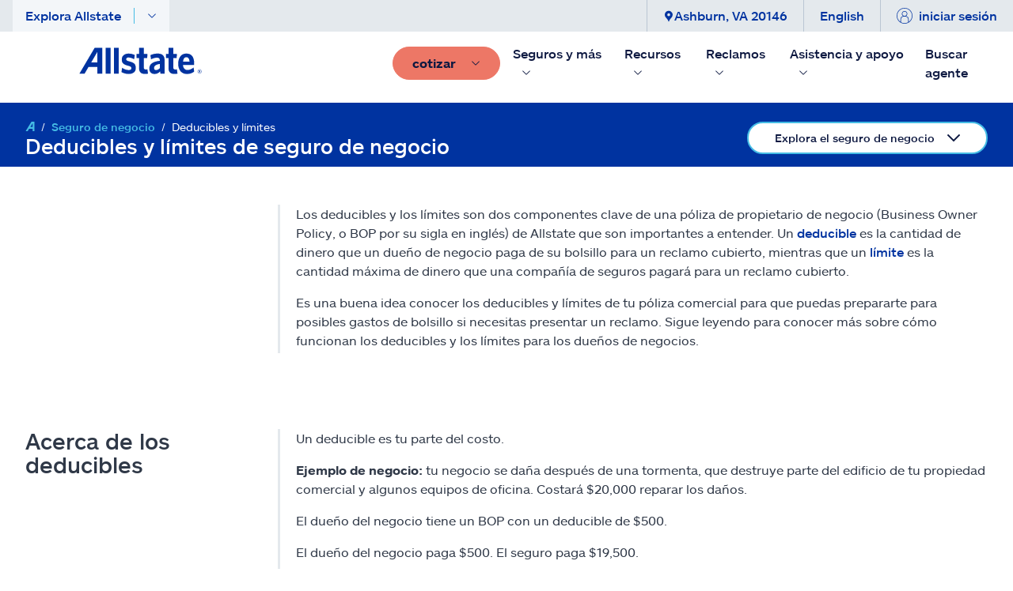

--- FILE ---
content_type: text/html;charset=UTF-8
request_url: https://www.allstate.com/es/business-insurance/deductibles-limits
body_size: 36751
content:
<!DOCTYPE html><html lang="es" data-react-helmet="lang"><head>
<title>Deducibles y límites del seguro de negocio | Allstate</title><meta data-react-helmet="true" property="og:title" content="Deducibles y límites del seguro de negocio | Allstate"><meta data-react-helmet="true" property="og:type" content="Sitio web"><meta data-react-helmet="true" property="og:url" content="https://www.allstate.com/es/business-insurance/deductibles-limits"><meta data-react-helmet="true" property="og:site_name" content="Allstate"><meta data-react-helmet="true" property="fb:app_id" content="272463629913110"><meta data-react-helmet="true" property="og:description" content="Conoce la diferencia entre un deducible y un límite de cobertura y cómo funcionan en una póliza de seguro para dueño de negocio."><meta data-react-helmet="true" property="og:image" content=""><meta data-react-helmet="true" name="twitter:card" content="summary_large_image"><meta data-react-helmet="true" name="twitter:site" content="@allstate"><meta data-react-helmet="true" name="twitter:title" content="Deducibles y límites del seguro de negocio | Allstate"><meta data-react-helmet="true" name="twitter:description" content="Conoce la diferencia entre un deducible y un límite de cobertura y cómo funcionan en una póliza de seguro para dueño de negocio."><meta data-react-helmet="true" name="twitter:image" content=""><meta data-react-helmet="true" name="description" content="Conoce la diferencia entre un deducible y un límite de cobertura y cómo funcionan en una póliza de seguro para dueño de negocio."><meta data-react-helmet="true" name="keywords" content=""><meta data-react-helmet="true" name="pageID" content="cee916c5-fdbd-42fa-9407-a72a60fc49c7">
          
          <link rel="canonical" href="https://www.allstate.com/es/business-insurance/deductibles-limits"><meta charset="utf-8"><meta name="viewport" content="width=device-width,height=device-height,initial-scale=1,shrink-to-fit=no,minimum-scale=1"><meta name="theme-color" content="#000000"><link rel="shortcut icon" href="/dist/content-client-react-app/favicon.ico"><link rel="preconnect" href="https://delivery.contenthub.allstate.com"><link rel="dns-prefetch" href="https://delivery.contenthub.allstate.com"><link rel="preconnect" href="https://accdn.lpsnmedia.net"><link rel="dns-prefetch" href="https://accdn.lpsnmedia.net"><link rel="preconnect" href="https://lptag.liveperson.net"><link rel="dns-prefetch" href="https://lptag.liveperson.net"><link rel="preconnect" href="https://cdn.branch.io"><link rel="dns-prefetch" href="https://cdn.branch.io"><link rel="preconnect" href="https://assets.adobedtm.com"><link rel="dns-prefetch" href="https://assets.adobedtm.com"><link rel="preconnect" href="https://smetrics.allstate.com"><link rel="dns-prefetch" href="https://smetrics.allstate.com"><link rel="preconnect" href="https://allstate.tt.omtrdc.net"><link rel="dns-prefetch" href="https://allstate.tt.omtrdc.net"><link rel="preconnect" href="https://dpm.demdex.net"><link rel="dns-prefetch" href="https://dpm.demdex.net"><style>.centerDiv{width:300px;height:50px;position:absolute;margin:auto;text-align:center;top:0;bottom:0;left:0;right:0}</style><link href="/dist/content-client-react-app/static/css/main.5b1b6144.css" rel="stylesheet">

                              <link rel="stylesheet" type="text/css" href="/dist/content-client-react-app/static/css/3998.b10d60b9.chunk.css"><link rel="stylesheet" type="text/css" href="/dist/content-client-react-app/static/css/2968.0e38cc42.chunk.css"><link rel="stylesheet" type="text/css" href="/dist/content-client-react-app/static/css/8726.19519fac.chunk.css"><link rel="stylesheet" type="text/css" href="/dist/content-client-react-app/static/css/6594.00d2c551.chunk.css"><link rel="stylesheet" type="text/css" href="/dist/content-client-react-app/static/css/3237.486eab65.chunk.css"><link rel="stylesheet" type="text/css" href="/dist/content-client-react-app/static/css/5884.9fdc7553.chunk.css"><link rel="stylesheet" type="text/css" href="/dist/content-client-react-app/static/css/4694.371339ea.chunk.css"><link rel="stylesheet" type="text/css" href="/dist/content-client-react-app/static/css/4995.952ebee0.chunk.css"><link rel="stylesheet" type="text/css" href="/dist/content-client-react-app/static/css/5684.92b8902b.chunk.css"><script type="application/ld+json" data-react-helmet="true">{"@context":"https://schema.org","@type":"Corporation","@id":"https://www.allstate.com/#corporation","name":"Allstate","alternateName":"Allstate Insurance, Allstate Corporation","legalName":"The Allstate Corporation","tickerSymbol":"NASDAQ:ALL","url":"https://www.allstate.com/","description":"The Allstate Corporation is an American insurance company, headquartered in Northfield Township, Illinois, near Northbrook since 1967. Founded in 1931 as part of Sears, Roebuck and Co., it was spun off in 1993.","foundingDate":"1931‐04‐17","logo":{"@type":"ImageObject","url":"https://www.allstate.com/resources/Allstate/images/lp/allstateagent/allstate-logo.png","width":"4000","height":"2250"},"contactPoint":[{"@type":"ContactPoint","contactType":"customer service","url":"https://www.allstate.com/help-support","telephone":"800-726-6033","availableLanguage":"en-US, es"}],"areaServed":"US","sameAs":["https://www.facebook.com/Allstate","https://www.twitter.com/allstate","https://www.youtube.com/Allstate","https://www.instagram.com/allstate","https://www.linkedin.com/company/allstate/","https://www.pinterest.com/allstate/"]}</script><script type="application/ld+json" data-react-helmet="true">{"@context":"https://schema.org","@type":"BreadcrumbList","@id":"https://www.allstate.com/es/business-insurance/deductibles-limits/#breadcrumb","itemListElement":[{"@type":"ListItem","position":1,"item":"https://www.allstate.com/es/","name":"Home"},{"@type":"ListItem","position":2,"item":"https://www.allstate.com/es/business-insurance","name":"Seguro de negocio"},{"@type":"ListItem","position":3,"item":"https://www.allstate.com/es/business-insurance/deductibles-limits","name":"Deducibles y límites"}]}</script><meta rel="x-prerender-render-id" content="bd3f491a-9e90-4cc6-9d7c-0a50d8b77528" />
			<meta rel="x-prerender-render-at" content="2026-01-17T18:17:59.940Z" /><meta rel="x-prerender-request-id" content="bd3f491a-9e90-4cc6-9d7c-0a50d8b77528" />
      		<meta rel="x-prerender-request-at" content="2026-01-17T18:17:59.816Z" /></head><body class="index"><noscript>You need to enable JavaScript to run this app.</noscript><div id="root" style="visibility: visible;"><a name="skipnav" href="#main-content" class="skipnav" tabindex="0" role="link" aria-label="Skip to Main Content"><span class="btn skip-text" role="link" id="skipnav">Saltar al contenido principal</span></a><div class="commerce-container fixed-nav"><div class="global-header fixed-nav closed"><nav class="global-header__top"><div class="container-lg global-header__container"><div class="col-left"><a role="button" id="1735ea1f-4b87-460e-bd3c-f5a361a515cc-toggle-mobile-navigation" tabindex="0" class="btn-mobile-toggle mobile-only toggle-mobile-navigation flex-row-wrap flex-jc-ce" aria-label="Toggle mobile navigation"><span class="svg-icon "><svg xmlns="http://www.w3.org/2000/svg" width="32" height="32" fill="currentColor" viewBox="0 0 16 16"><path class="" fill-rule="evenodd" d="M2.5 12a.5.5 0 0 1 .5-.5h10a.5.5 0 0 1 0 1H3a.5.5 0 0 1-.5-.5zm0-4a.5.5 0 0 1 .5-.5h10a.5.5 0 0 1 0 1H3a.5.5 0 0 1-.5-.5zm0-4a.5.5 0 0 1 .5-.5h10a.5.5 0 0 1 0 1H3a.5.5 0 0 1-.5-.5z"></path></svg></span></a><div class="global-header__explore ml-3 desktop-only"><a role="button" id="1735ea1f-4b87-460e-bd3c-f5a361a515cc-close-navpopup" class="explore-trigger" tabindex="0" arial-haspopup="true" aria-haspopup="false" aria-expanded="false">Explora Allstate<span class="separator1"></span><svg xmlns="http://www.w3.org/2000/svg" width="12" height="12" fill="currentColor" class="bi bi-chevron-down" viewBox="0 0 16 16"><path fill-rule="evenodd" d="M1.646 4.646a.5.5 0 0 1 .708 0L8 10.293l5.646-5.647a.5.5 0 0 1 .708.708l-6 6a.5.5 0 0 1-.708 0l-6-6a.5.5 0 0 1 0-.708z"></path></svg></a></div></div><div class="col-center"><a name="&amp;lpos=NavigationHeader" id="1735ea1f-4b87-460e-bd3c-f5a361a515cc-mobile-logo" href="/es" tabindex="0" text="Allstate.com" aria-label="Navigate to Allstate.com homepage" class="btn-mobile-brand mobile-only"><span class="svg-icon "><svg xmlns="http://www.w3.org/2000/svg" width="100" height="21" fill="currentColor" viewBox="0 0 152 32"><path d="m149.6 27.8h-.3v.9h.3c.3 0 .5-.2.5-.5-.1-.3-.2-.4-.5-.4zm.7 2.4-.9-1.2h-.3v1.2h-.5v-2.9h.9c.6 0 .9.3.9.9 0 .5-.2.8-.6.8l.8 1.2zm-.7-3.6c-1.2 0-2.1.9-2.1 2.3 0 1.5.9 2.3 2.1 2.3s2.1-.9 2.1-2.3c0-1.6-.9-2.3-2.1-2.3zm0 4.8c-1.5 0-2.4-1.1-2.4-2.6s1.1-2.6 2.4-2.6c1.5 0 2.4 1.1 2.4 2.6s-1.1 2.6-2.4 2.6zm-127.4-13.7h-7.6c.5-.8 7.6-12.6 7.6-12.6zm-3.2-17.7-19 31.5h6.5s4.7-7.8 4.8-8.1h10.9v8.1h6.2v-31.5zm13.8 0v31.5h5.9v-31.5zm10.3 0h5.9v31.5h-5.9zm19 16.5c-3.2-.9-3.9-1.4-3.8-2.7 0-1.2 1.1-2 2.7-2 2.1 0 4.5.8 6.8 2l.3.2.8-5.3-.2-.2c-2.3-.9-4.8-1.5-7.7-1.5-2.7 0-5 .9-6.5 2.4-1.2 1.2-1.8 2.9-1.8 4.7.2 4.8 2.4 6.3 7.7 7.7 3.5.9 4.2 1.4 4.2 3.2 0 1.5-.9 2.1-3.3 2.1-2.6 0-5.3-.9-7.7-2.6l-.3-.3-1.1 5.4.2.2c2 1.1 5.1 2.3 8.6 2.3 3.3 0 5.7-.8 7.3-2.4 1.2-1.2 1.8-2.9 1.8-5 0-5.5-2.6-6.7-8-8.2m22.5 9.6-.3.2c-.5.2-.9.2-1.7.2-1.8 0-2.6-.8-2.6-2.6v-11.3h4.4l.2-5.1h-4.4v-7.5h-5.9v7.5h-3v5.1h3v12.2c0 4.8 2.4 7.1 7.4 7.1 1.7 0 2.6-.2 3.5-.5h.3zm10.6 1.1c-1.5 0-2.4-.9-2.4-2.4 0-2.7 2.4-4.4 7.3-5.1v5.3c-1.4 1.3-3.1 2.2-4.9 2.2zm2.1-20.1c-3.8 0-6.5.9-8.8 1.8l-.1.1.8 5.1.3-.2c2.7-1.2 5-1.8 7.1-1.8 2.4 0 3.5 1.1 3.5 3.2v.6c-8.8.9-13.1 4.1-13.1 9.5 0 4.1 2.6 6.6 6.5 6.6 2.7 0 5-1.1 7.1-3.2.2.8.5 2.7.5 2.7h5.1v-16.5c-.1-5.4-3-7.9-8.9-7.9zm24 19-.3.2c-.5.2-.9.2-1.7.2-1.8 0-2.6-.8-2.6-2.6v-11.3h4.4l.2-5.1h-4.5v-7.5h-5.9v7.5h-3v5.1h3v12.2c0 4.8 2.4 7.1 7.4 7.1 1.2 0 2.3-.2 3.5-.5h.3zm7.7-9.3c.3-3.5 1.7-5.4 4.1-5.4 3 0 3.9 2.9 4.1 5.4-.2 0-8.2 0-8.2 0zm12.7 7.5c-2.7 2-4.8 2.7-7.3 2.7-3.2 0-5.1-2.3-5.6-6.2h13.9v-1.7c0-8.1-3.3-12.3-9.7-12.3-2.9 0-5.1.9-7 2.7-2.1 2.3-3.3 5.6-3.3 9.8 0 7.7 4.2 12.3 10.9 12.3 3.3 0 6.2-.9 8.9-2.9l.2-.2-.8-5c.3.5-.2.8-.2.8z"></path></svg></span></a></div><div class="col-right" id="col-right-font-size"><ul class="flex-row-nowrap eyebrow-nav__list"><li class="eyebrow-nav__list-item"> <a role="button" tabindex="0" id="1735ea1f-4b87-460e-bd3c-f5a361a515cc-close-navpopup-zipcode" class="desktop-only close-navpopup-zipcode" aria-label="Ashburn, VA 20146"><span class="svg-icon "><svg xmlns="http://www.w3.org/2000/svg" width="10" height="15" viewBox="0 0 47 64" aria-hidden="true"><g fill="none" fill-rule="evenodd"><g><g><path fill="currentColor" fill-rule="evenodd" d="M23.358 32a8.643 8.643 0 1 1 0-17.287A8.643 8.643 0 0 1 32 23.358 8.643 8.643 0 0 1 23.358 32zM30.75 1.218C28.857.592 27.248.352 27.248.352A23.228 23.228 0 0 0 23.358 0c-1.33 0-2.624.137-3.893.352 0 0-1.609.24-3.5.866C6.703 4.322 0 13.063 0 23.355c0 8.864 5.09 14.794 10.478 21.07 4.5 5.241 9.156 10.663 11.188 18.277A1.751 1.751 0 0 0 23.358 64c.793 0 1.485-.533 1.689-1.298 2.034-7.614 6.688-13.036 11.188-18.277 5.39-6.276 10.48-12.206 10.48-21.07 0-10.292-6.704-19.033-15.965-22.137z"></path></g></g></g></svg></span>Ashburn, VA 20146</a></li><li class="eyebrow-nav__list-item"><a role="button" name="&amp;lpos=NavigationHeader" id="4fc2c8ad-d99c-49fb-b1f7-6382e6f5d8c7-eyebrow-Language" tabindex="0" class="desktop-only" href="/en/business-insurance/deductibles-limits">English</a></li><li class="eyebrow-nav__list-item"> <a role="button" id="1735ea1f-4b87-460e-bd3c-f5a361a515cc-profile-login" tabindex="0" class="btn-logout  profile-login"><span class="svg-icon desktop-only"><svg xmlns="http://www.w3.org/2000/svg" width="20" height="20" viewBox="0 0 64 64"><g fill="none" fill-rule="evenodd"><g><g><path fill="currentColor" fill-rule="nonzero" d="M48.563 56.683V46.86c0-7.601-3.594-12.19-10.686-13.707 3.143-1.969 5.246-5.45 5.246-9.427 0-6.131-4.99-11.121-11.12-11.121-6.134 0-11.126 4.99-11.126 11.12 0 3.98 2.108 7.468 5.256 9.432-7.076 1.524-10.662 6.108-10.662 13.703l-.017 9.83C7.505 51.347 2.264 42.276 2.264 32c0-16.397 13.341-29.737 29.74-29.737C48.4 2.263 61.737 15.603 61.737 32c0 10.27-5.234 19.339-13.174 24.683zM23.14 23.727c0-4.885 3.977-8.858 8.862-8.858 4.883 0 8.858 3.973 8.858 8.858 0 4.885-3.975 8.858-8.858 8.86H32c-4.883 0-8.86-3.975-8.86-8.86zm8.862 11.123h.015c9.745 0 14.283 3.817 14.283 12.01v11.2a29.543 29.543 0 0 1-14.296 3.677 29.545 29.545 0 0 1-14.289-3.672l.02-11.204c0-8.188 4.533-12.007 14.265-12.01h.002zM32.004 0C14.357 0 0 14.353 0 32c0 17.645 14.357 32 32.004 32C49.647 64 64 49.645 64 32 64 14.353 49.647 0 32.004 0z"></path></g></g></g></svg></span><span>iniciar sesión</span></a></li></ul></div></div></nav><nav class="global-header__main-nav--desktop"><ul class="nav-list level-0 "><li class="nav-item    brand-item"><a href="/es" tabindex="0" title="Allstate.com" name="&amp;lpos=NavigationHeader" id="1735ea1f-4b87-460e-bd3c-f5a361a515cc-header-desktop-nav-logo" text="Allstate.com" class="mr-2 brand-image"><span class=" lazy-load-image-background blur" style="color: transparent; display: inline-block;"><img src="/dist/content-client-react-app/static/media/logo-large.dd47a938943f3af25de5f6885d2c39d8.svg" alt="Allstate Good Hands"></span></a></li><li class="nav-item   "><a role="button" id="1735ea1f-4b87-460e-bd3c-f5a361a515cc-desktop-action-button" tabindex="0" class="btn btn-primary--coral mr-2 "><span class="mr-2"><span>cotizar</span></span><svg xmlns="http://www.w3.org/2000/svg" width="12" height="12" fill="currentColor" class="bi bi-chevron-down" viewBox="0 0 16 16"><path fill-rule="evenodd" d="M1.646 4.646a.5.5 0 0 1 .708 0L8 10.293l5.646-5.647a.5.5 0 0 1 .708.708l-6 6a.5.5 0 0 1-.708 0l-6-6a.5.5 0 0 1 0-.708z"></path></svg></a></li></ul><ul class="nav-list level-0 "><li class="nav-item  has-subnav " id="652d65cc-a1ac-43e9-bee4-6ee396147afb"><div class="close-subnav"><a tag="a" role="button" tabindex="0" aria-label="Seguros y más" aria-expanded="false" class="nav-item__link px-2">Seguros y más<svg xmlns="http://www.w3.org/2000/svg" width="12" height="12" fill="currentColor" class="subnav-icon" viewBox="0 0 16 16"><path fill-rule="evenodd" d="M1.646 4.646a.5.5 0 0 1 .708 0L8 10.293l5.646-5.647a.5.5 0 0 1 .708.708l-6 6a.5.5 0 0 1-.708 0l-6-6a.5.5 0 0 1 0-.708z"></path></svg></a></div><ul class="nav-list level-1 is-hidden "><li class="btn-back"><a role="button" tabindex="0" class="px-3 py-3 pl-5 mr-lg-2" rendering="[object Object]" name="&amp;lpos=NavigationHeader">Seguros y más</a></li><li class="nav-item  has-subnav " id="ec4d702b-5382-4b6a-b1b2-df3176102d07"><div class="close-subnav"><a tag="a" role="button" tabindex="0" aria-label="Vehículo" aria-expanded="false" class="nav-item__link px-2">Vehículo<svg xmlns="http://www.w3.org/2000/svg" width="12" height="12" fill="currentColor" class="subnav-icon" viewBox="0 0 16 16"><path fill-rule="evenodd" d="M1.646 4.646a.5.5 0 0 1 .708 0L8 10.293l5.646-5.647a.5.5 0 0 1 .708.708l-6 6a.5.5 0 0 1-.708 0l-6-6a.5.5 0 0 1 0-.708z"></path></svg></a></div><ul class="nav-list level-2 is-hidden "><li class="nav-item   " id="183b28ca-ab8d-4215-b027-42c1e3ffda6a"><a href="/es/auto-insurance" class="nav-item__link px-2 nav-item__styling " title="Sección de seguro de auto" name="&amp;lpos=NavigationHeader" id="1735ea1f-4b87-460e-bd3c-f5a361a515cc_183b28ca-ab8d-4215-b027-42c1e3ffda6a-header-desktop-nav-level-2-link">Auto</a></li><li class="nav-item   " id="002b01e3-edb0-421c-b49e-78acd7cee231"><a href="/es/motorcycle-insurance" class="nav-item__link px-2 nav-item__styling " title="" name="&amp;lpos=NavigationHeader" id="1735ea1f-4b87-460e-bd3c-f5a361a515cc_002b01e3-edb0-421c-b49e-78acd7cee231-header-desktop-nav-level-2-link">Motocicleta</a></li><li class="nav-item   " id="d8a0a650-3b3b-4b4e-ad09-c4315bc31b4f"><a href="/es/atv-insurance" class="nav-item__link px-2 nav-item__styling " title="" target="" name="&amp;lpos=NavigationHeader" id="1735ea1f-4b87-460e-bd3c-f5a361a515cc_d8a0a650-3b3b-4b4e-ad09-c4315bc31b4f-header-desktop-nav-level-2-link">ATV/todoterreno</a></li><li class="nav-item   " id="feaf69a2-135a-4970-82ee-e3a21ef94157"><a href="/es/roadside-assistance" class="nav-item__link px-2 nav-item__styling " title="" name="&amp;lpos=NavigationHeader" id="1735ea1f-4b87-460e-bd3c-f5a361a515cc_feaf69a2-135a-4970-82ee-e3a21ef94157-header-desktop-nav-level-2-link">Asistencia en la carretera</a></li><li class="nav-item   " id="f87b070d-0897-4029-9d04-a49fc890ea28"><a href="/es/snowmobile-insurance" class="nav-item__link px-2 nav-item__styling " title="" name="&amp;lpos=NavigationHeader" id="1735ea1f-4b87-460e-bd3c-f5a361a515cc_f87b070d-0897-4029-9d04-a49fc890ea28-header-desktop-nav-level-2-link">Moto de nieve</a></li><li class="nav-item   " id="3b09f0d4-c881-4374-9f58-30d31261fd72"><a href="/es/boat-insurance" class="nav-item__link px-2 nav-item__styling " title="" name="&amp;lpos=NavigationHeader" id="1735ea1f-4b87-460e-bd3c-f5a361a515cc_3b09f0d4-c881-4374-9f58-30d31261fd72-header-desktop-nav-level-2-link">Botes</a></li><li class="nav-item   " id="aebc6159-ce14-4c7b-8ade-683f06183d43"><a href="/es/rv-insurance" class="nav-item__link px-2 nav-item__styling " title="" target="" name="&amp;lpos=NavigationHeader" id="1735ea1f-4b87-460e-bd3c-f5a361a515cc_aebc6159-ce14-4c7b-8ade-683f06183d43-header-desktop-nav-level-2-link">Vehículo recreacional</a></li><li class="nav-item   " id="6e22ef15-e4ad-45e3-9493-23439a7b8898"><a href="/es/vehicle-protection" class="nav-item__link px-2 nav-item__styling " title="" target="" name="&amp;lpos=NavigationHeader" id="1735ea1f-4b87-460e-bd3c-f5a361a515cc_6e22ef15-e4ad-45e3-9493-23439a7b8898-header-desktop-nav-level-2-link">Protección de vehículo</a></li><li class="nav-item   " id="9f64b752-8502-4920-81d6-df75c17550a0"><a href="https://www.allstate.com/car-ownership-center.aspx" class="nav-item__link px-2 nav-item__styling " target="_blank" rel="noopener noreferrer" name="&amp;lpos=NavigationHeader" id="1735ea1f-4b87-460e-bd3c-f5a361a515cc_9f64b752-8502-4920-81d6-df75c17550a0-header-desktop-nav-level-2-link">Centro de dueños de autos</a></li></ul></li><li class="nav-item  has-subnav " id="1d102838-7077-42d0-9dd4-f106a6213e20"><div class="close-subnav"><a tag="a" role="button" tabindex="0" aria-label="Propiedad" aria-expanded="false" class="nav-item__link px-2">Propiedad<svg xmlns="http://www.w3.org/2000/svg" width="12" height="12" fill="currentColor" class="subnav-icon" viewBox="0 0 16 16"><path fill-rule="evenodd" d="M1.646 4.646a.5.5 0 0 1 .708 0L8 10.293l5.646-5.647a.5.5 0 0 1 .708.708l-6 6a.5.5 0 0 1-.708 0l-6-6a.5.5 0 0 1 0-.708z"></path></svg></a></div><ul class="nav-list level-2 is-hidden "><li class="nav-item   " id="fe125eae-6116-4a6f-81bc-5919f8a5f689"><a href="/es/home-insurance" class="nav-item__link px-2 nav-item__styling " title="" name="&amp;lpos=NavigationHeader" id="1735ea1f-4b87-460e-bd3c-f5a361a515cc_fe125eae-6116-4a6f-81bc-5919f8a5f689-header-desktop-nav-level-2-link">Propietario</a></li><li class="nav-item   " id="1e2bece8-9776-406e-acd8-c545f50959d4"><a href="/es/renters-insurance" class="nav-item__link px-2 nav-item__styling " title="" target="" name="&amp;lpos=NavigationHeader" id="1735ea1f-4b87-460e-bd3c-f5a361a515cc_1e2bece8-9776-406e-acd8-c545f50959d4-header-desktop-nav-level-2-link">Inquilinos</a></li><li class="nav-item   " id="f0730200-fc92-469e-8b92-cb6659a87404"><a href="/es/condo-insurance" class="nav-item__link px-2 nav-item__styling " title="" name="&amp;lpos=NavigationHeader" id="1735ea1f-4b87-460e-bd3c-f5a361a515cc_f0730200-fc92-469e-8b92-cb6659a87404-header-desktop-nav-level-2-link">Condominio</a></li><li class="nav-item   " id="2fec98ab-dc51-464d-a428-4b72ed8cade7"><a href="/es/landlord-insurance" class="nav-item__link px-2 nav-item__styling " title="" name="&amp;lpos=NavigationHeader" id="1735ea1f-4b87-460e-bd3c-f5a361a515cc_2fec98ab-dc51-464d-a428-4b72ed8cade7-header-desktop-nav-level-2-link">Arrendador</a></li><li class="nav-item   " id="14612df5-a1e3-4494-ae79-4a9d1982014d"><a href="/es/mobile-home-insurance" class="nav-item__link px-2 nav-item__styling " title="" target="" name="&amp;lpos=NavigationHeader" id="1735ea1f-4b87-460e-bd3c-f5a361a515cc_14612df5-a1e3-4494-ae79-4a9d1982014d-header-desktop-nav-level-2-link">Casa fabricada/Casa móvil</a></li></ul></li><li class="nav-item   " id="54669801-53d2-4314-9301-7b9d63e8792c"><a href="/es/life-insurance" class="nav-item__link px-2 nav-item__styling " title="" name="&amp;lpos=NavigationHeader" id="1735ea1f-4b87-460e-bd3c-f5a361a515cc_54669801-53d2-4314-9301-7b9d63e8792c-header-desktop-nav-level-1-link">Vida</a></li><li class="nav-item   " id="9c089b56-0ded-4577-a772-10264bfe9f2a"><a href="/es/business-insurance" class="nav-item__link px-2 nav-item__styling " title="" name="&amp;lpos=NavigationHeader" id="1735ea1f-4b87-460e-bd3c-f5a361a515cc_9c089b56-0ded-4577-a772-10264bfe9f2a-header-desktop-nav-level-1-link">Negocio</a></li><li class="nav-item   " id="fff5d979-3e90-4a27-8636-cd59230d4540"><a href="/es/identity/theft-protection" class="nav-item__link px-2 nav-item__styling " title="" target="" name="&amp;lpos=NavigationHeader" id="1735ea1f-4b87-460e-bd3c-f5a361a515cc_fff5d979-3e90-4a27-8636-cd59230d4540-header-desktop-nav-level-1-link">Protección de identidad</a></li><li class="nav-item   " id="447cce25-0486-4a66-a7e2-81fbb89a15f1"><a href="/es/phone-protection-plus" class="nav-item__link px-2 nav-item__styling " title="" target="" name="&amp;lpos=NavigationHeader" id="1735ea1f-4b87-460e-bd3c-f5a361a515cc_447cce25-0486-4a66-a7e2-81fbb89a15f1-header-desktop-nav-level-1-link">Protección de teléfono</a></li><li class="nav-item  has-subnav " id="8bc5ce50-0b94-4159-9c9c-bd29b6a31be0"><div class="close-subnav"><a tag="a" role="button" tabindex="0" aria-label="Otros" aria-expanded="false" class="nav-item__link px-2">Otros<svg xmlns="http://www.w3.org/2000/svg" width="12" height="12" fill="currentColor" class="subnav-icon" viewBox="0 0 16 16"><path fill-rule="evenodd" d="M1.646 4.646a.5.5 0 0 1 .708 0L8 10.293l5.646-5.647a.5.5 0 0 1 .708.708l-6 6a.5.5 0 0 1-.708 0l-6-6a.5.5 0 0 1 0-.708z"></path></svg></a></div><ul class="nav-list level-2 is-hidden "><li class="nav-item   " id="e0ccb3ad-7a11-436b-ba81-75579568e7ae"><a href="/es/personal-umbrella-policy" class="nav-item__link px-2 nav-item__styling " title="" target="" name="&amp;lpos=NavigationHeader" id="1735ea1f-4b87-460e-bd3c-f5a361a515cc_e0ccb3ad-7a11-436b-ba81-75579568e7ae-header-desktop-nav-level-2-link">Póliza personal completa</a></li><li class="nav-item   " id="92272f74-def6-4d76-a785-cf03701cb087"><a href="/es/retirement" class="nav-item__link px-2 nav-item__styling " title="" name="&amp;lpos=NavigationHeader" id="1735ea1f-4b87-460e-bd3c-f5a361a515cc_92272f74-def6-4d76-a785-cf03701cb087-header-desktop-nav-level-2-link">Jubilación</a></li><li class="nav-item   " id="3a2b5ff8-ba83-4370-8962-ffd5b195972f"><a href="/es/pet-insurance" class="nav-item__link px-2 nav-item__styling " title="" name="&amp;lpos=NavigationHeader" id="1735ea1f-4b87-460e-bd3c-f5a361a515cc_3a2b5ff8-ba83-4370-8962-ffd5b195972f-header-desktop-nav-level-2-link">Mascota</a></li><li class="nav-item   " id="f60cbeb5-034f-445d-a8bf-9035c48931b5"><a href="/es/event-insurance" class="nav-item__link px-2 nav-item__styling " title="" name="&amp;lpos=NavigationHeader" id="1735ea1f-4b87-460e-bd3c-f5a361a515cc_f60cbeb5-034f-445d-a8bf-9035c48931b5-header-desktop-nav-level-2-link">Evento</a></li><li class="nav-item   " id="d646ac64-262b-40ef-baf7-556dc4b626f2"><a href="/es/travel-insurance" class="nav-item__link px-2 nav-item__styling " title="" name="&amp;lpos=NavigationHeader" id="1735ea1f-4b87-460e-bd3c-f5a361a515cc_d646ac64-262b-40ef-baf7-556dc4b626f2-header-desktop-nav-level-2-link">Viaje</a></li><li class="nav-item   " id="fe388ac6-6dc7-46d6-8e1f-71abf0609929"><a href="/es/jewelry-insurance" class="nav-item__link px-2 nav-item__styling " title="" target="" name="&amp;lpos=NavigationHeader" id="1735ea1f-4b87-460e-bd3c-f5a361a515cc_fe388ac6-6dc7-46d6-8e1f-71abf0609929-header-desktop-nav-level-2-link">Joyas</a></li><li class="nav-item   " id="cff60497-e590-41a8-895d-05ccda994865"><a href="/es/collectibles-insurance" class="nav-item__link px-2 nav-item__styling " title="" target="" name="&amp;lpos=NavigationHeader" id="1735ea1f-4b87-460e-bd3c-f5a361a515cc_cff60497-e590-41a8-895d-05ccda994865-header-desktop-nav-level-2-link">Coleccionables</a></li><li class="nav-item   " id="f6b64f61-720f-449d-902c-11d093f56a00"><a href="https://www.allstate.com/en/myoffers" class="nav-item__link px-2 nav-item__styling " title="Sección de seguros Mis ofertas" target="" name="&amp;lpos=NavigationHeader" id="1735ea1f-4b87-460e-bd3c-f5a361a515cc_f6b64f61-720f-449d-902c-11d093f56a00-header-desktop-nav-level-2-link">Mis ofertas</a></li></ul></li></ul></li><li class="nav-item  has-subnav " id="1e17be98-46cf-4168-942f-f4fc3cd2c4d1"><div class="close-subnav"><a tag="a" role="button" tabindex="0" aria-label="Recursos" aria-expanded="false" class="nav-item__link px-2">Recursos<svg xmlns="http://www.w3.org/2000/svg" width="12" height="12" fill="currentColor" class="subnav-icon" viewBox="0 0 16 16"><path fill-rule="evenodd" d="M1.646 4.646a.5.5 0 0 1 .708 0L8 10.293l5.646-5.647a.5.5 0 0 1 .708.708l-6 6a.5.5 0 0 1-.708 0l-6-6a.5.5 0 0 1 0-.708z"></path></svg></a></div><ul class="nav-list level-1 is-hidden "><li class="btn-back"><a role="button" tabindex="0" class="px-3 py-3 pl-5 mr-lg-2" rendering="[object Object]" name="&amp;lpos=NavigationHeader">Recursos</a></li><li class="nav-item   " id="9e4ab099-d215-49b0-8291-611acbcae821"><a href="/es/resources" class="nav-item__link px-2 nav-item__styling " title="" target="" name="&amp;lpos=NavigationHeader" id="1735ea1f-4b87-460e-bd3c-f5a361a515cc_9e4ab099-d215-49b0-8291-611acbcae821-header-desktop-nav-level-1-link">Bienvenido</a></li><li class="nav-item  has-subnav " id="3ee44c90-f0ba-4120-92c1-fc49915b69f5"><div class="close-subnav"><a tag="a" role="button" tabindex="0" aria-label="Vehículo" aria-expanded="false" class="nav-item__link px-2">Vehículo<svg xmlns="http://www.w3.org/2000/svg" width="12" height="12" fill="currentColor" class="subnav-icon" viewBox="0 0 16 16"><path fill-rule="evenodd" d="M1.646 4.646a.5.5 0 0 1 .708 0L8 10.293l5.646-5.647a.5.5 0 0 1 .708.708l-6 6a.5.5 0 0 1-.708 0l-6-6a.5.5 0 0 1 0-.708z"></path></svg></a></div><ul class="nav-list level-2 is-hidden "><li class="nav-item   " id="02ff5b43-ce51-40c6-bfb3-4129e654ba0b"><a href="/es/resources/car-insurance" class="nav-item__link px-2 nav-item__styling " title="" name="&amp;lpos=NavigationHeader" id="1735ea1f-4b87-460e-bd3c-f5a361a515cc_02ff5b43-ce51-40c6-bfb3-4129e654ba0b-header-desktop-nav-level-2-link">Auto</a></li><li class="nav-item   " id="8dc7e049-bf3a-4ad1-b40a-6d5c733be2cf"><a href="/es/resources/motorcycle-insurance" class="nav-item__link px-2 nav-item__styling " title="" target="" name="&amp;lpos=NavigationHeader" id="1735ea1f-4b87-460e-bd3c-f5a361a515cc_8dc7e049-bf3a-4ad1-b40a-6d5c733be2cf-header-desktop-nav-level-2-link">Motocicleta</a></li><li class="nav-item   " id="bd24fb9d-32d8-42a7-8c9a-79a60b3c6ba3"><a href="/es/resources/powersports" class="nav-item__link px-2 nav-item__styling " title="" name="&amp;lpos=NavigationHeader" id="1735ea1f-4b87-460e-bd3c-f5a361a515cc_bd24fb9d-32d8-42a7-8c9a-79a60b3c6ba3-header-desktop-nav-level-2-link">Vehículos deportivos</a></li></ul></li><li class="nav-item  has-subnav " id="a9985b68-ace1-4b75-93c1-b7db0882f6a6"><div class="close-subnav"><a tag="a" role="button" tabindex="0" aria-label="Propiedad" aria-expanded="false" class="nav-item__link px-2">Propiedad<svg xmlns="http://www.w3.org/2000/svg" width="12" height="12" fill="currentColor" class="subnav-icon" viewBox="0 0 16 16"><path fill-rule="evenodd" d="M1.646 4.646a.5.5 0 0 1 .708 0L8 10.293l5.646-5.647a.5.5 0 0 1 .708.708l-6 6a.5.5 0 0 1-.708 0l-6-6a.5.5 0 0 1 0-.708z"></path></svg></a></div><ul class="nav-list level-2 is-hidden "><li class="nav-item   " id="af2c7307-2338-4c3d-bce0-43617d6d5488"><a href="/es/resources/home-insurance" class="nav-item__link px-2 nav-item__styling " title="" name="&amp;lpos=NavigationHeader" id="1735ea1f-4b87-460e-bd3c-f5a361a515cc_af2c7307-2338-4c3d-bce0-43617d6d5488-header-desktop-nav-level-2-link">Casa</a></li><li class="nav-item   " id="1c1d6538-09a4-45b3-b51e-3b8eaf391603"><a href="/es/resources/renters-insurance" class="nav-item__link px-2 nav-item__styling " title="" name="&amp;lpos=NavigationHeader" id="1735ea1f-4b87-460e-bd3c-f5a361a515cc_1c1d6538-09a4-45b3-b51e-3b8eaf391603-header-desktop-nav-level-2-link">Inquilinos</a></li><li class="nav-item   " id="ad9d7080-2e39-44c5-8976-a1099f757acd"><a href="/es/resources/condo-insurance" class="nav-item__link px-2 nav-item__styling " title="" name="&amp;lpos=NavigationHeader" id="1735ea1f-4b87-460e-bd3c-f5a361a515cc_ad9d7080-2e39-44c5-8976-a1099f757acd-header-desktop-nav-level-2-link">Condominio</a></li><li class="nav-item   " id="9f0a6aaf-6155-4183-b8a3-3f6436cbff7d"><a href="/es/resources/landlord-insurance" class="nav-item__link px-2 nav-item__styling " title="" name="&amp;lpos=NavigationHeader" id="1735ea1f-4b87-460e-bd3c-f5a361a515cc_9f0a6aaf-6155-4183-b8a3-3f6436cbff7d-header-desktop-nav-level-2-link">Arrendador</a></li></ul></li><li class="nav-item   " id="283876e1-6e0d-4edc-8f7b-aecd67ac630c"><a href="/es/resources/life-insurance" class="nav-item__link px-2 nav-item__styling " title="" name="&amp;lpos=NavigationHeader" id="1735ea1f-4b87-460e-bd3c-f5a361a515cc_283876e1-6e0d-4edc-8f7b-aecd67ac630c-header-desktop-nav-level-1-link">Vida</a></li><li class="nav-item   " id="efdc4258-08d5-4be2-8d60-86618bbda83c"><a href="/es/resources/business-insurance" class="nav-item__link px-2 nav-item__styling " title="" target="" name="&amp;lpos=NavigationHeader" id="1735ea1f-4b87-460e-bd3c-f5a361a515cc_efdc4258-08d5-4be2-8d60-86618bbda83c-header-desktop-nav-level-1-link">Seguro de negocio</a></li><li class="nav-item   " id="35130429-cdf2-4b0b-9446-b91c8001781f"><a href="/es/resources/disaster-help" class="nav-item__link px-2 nav-item__styling " title="" target="" name="&amp;lpos=NavigationHeader" id="1735ea1f-4b87-460e-bd3c-f5a361a515cc_35130429-cdf2-4b0b-9446-b91c8001781f-header-desktop-nav-level-1-link">Asistencia por desastre</a></li><li class="nav-item   " id="fe4a1275-a44d-4219-ab8a-cd323fb65878"><a href="/es/resources/identity-protection" class="nav-item__link px-2 nav-item__styling " title="" target="" name="&amp;lpos=NavigationHeader" id="1735ea1f-4b87-460e-bd3c-f5a361a515cc_fe4a1275-a44d-4219-ab8a-cd323fb65878-header-desktop-nav-level-1-link">Protección de identidad</a></li><li class="nav-item  has-subnav " id="07a50d95-e040-42a8-9ecd-c700b4e58a41"><div class="close-subnav"><a tag="a" role="button" tabindex="0" aria-label="Otros" aria-expanded="false" class="nav-item__link px-2">Otros<svg xmlns="http://www.w3.org/2000/svg" width="12" height="12" fill="currentColor" class="subnav-icon" viewBox="0 0 16 16"><path fill-rule="evenodd" d="M1.646 4.646a.5.5 0 0 1 .708 0L8 10.293l5.646-5.647a.5.5 0 0 1 .708.708l-6 6a.5.5 0 0 1-.708 0l-6-6a.5.5 0 0 1 0-.708z"></path></svg></a></div><ul class="nav-list level-2 is-hidden "><li class="nav-item   " id="31c4acd2-bd04-4ec5-9b50-9333417c272a"><a href="/es/resources/event-insurance" class="nav-item__link px-2 nav-item__styling " title="" name="&amp;lpos=NavigationHeader" id="1735ea1f-4b87-460e-bd3c-f5a361a515cc_31c4acd2-bd04-4ec5-9b50-9333417c272a-header-desktop-nav-level-2-link">Evento</a></li><li class="nav-item   " id="4337566d-5fd4-4e7d-803b-fb6f0b80546c"><a href="/es/resources/financial-future" class="nav-item__link px-2 nav-item__styling " title="" target="" name="&amp;lpos=NavigationHeader" id="1735ea1f-4b87-460e-bd3c-f5a361a515cc_4337566d-5fd4-4e7d-803b-fb6f0b80546c-header-desktop-nav-level-2-link">Futuro financiero</a></li><li class="nav-item   " id="fb2b3daf-65db-476b-a6ac-812f545767c6"><a href="/es/resources/pet-insurance" class="nav-item__link px-2 nav-item__styling " title="" name="&amp;lpos=NavigationHeader" id="1735ea1f-4b87-460e-bd3c-f5a361a515cc_fb2b3daf-65db-476b-a6ac-812f545767c6-header-desktop-nav-level-2-link">Mascota</a></li></ul></li></ul></li><li class="nav-item  has-subnav " id="5eb2f2b3-c69d-4ccd-a4bb-0dbe6b14fb9b"><div class="close-subnav"><a tag="a" role="button" tabindex="0" aria-label="Reclamos" aria-expanded="false" class="nav-item__link px-2">Reclamos<svg xmlns="http://www.w3.org/2000/svg" width="12" height="12" fill="currentColor" class="subnav-icon" viewBox="0 0 16 16"><path fill-rule="evenodd" d="M1.646 4.646a.5.5 0 0 1 .708 0L8 10.293l5.646-5.647a.5.5 0 0 1 .708.708l-6 6a.5.5 0 0 1-.708 0l-6-6a.5.5 0 0 1 0-.708z"></path></svg></a></div><ul class="nav-list level-1 is-hidden "><li class="btn-back"><a role="button" tabindex="0" class="px-3 py-3 pl-5 mr-lg-2" rendering="[object Object]" name="&amp;lpos=NavigationHeader">Reclamos</a></li><li class="nav-item   " id="f88fafbc-b412-44d2-b018-438008fc88c6"><a href="/es/claims" class="nav-item__link px-2 nav-item__styling " title="" name="&amp;lpos=NavigationHeader" id="1735ea1f-4b87-460e-bd3c-f5a361a515cc_f88fafbc-b412-44d2-b018-438008fc88c6-header-desktop-nav-level-1-link">Descripción</a></li><li class="nav-item   " id="f8ee39f0-5de1-4c25-ac0c-b452b89abbb3"><a href="/es/claims/file-track" class="nav-item__link px-2 nav-item__styling " title="" target="" name="&amp;lpos=NavigationHeader" id="1735ea1f-4b87-460e-bd3c-f5a361a515cc_f8ee39f0-5de1-4c25-ac0c-b452b89abbb3-header-desktop-nav-level-1-link">Presentar o seguir un reclamo</a></li><li class="nav-item  has-subnav " id="655176c0-36e6-444b-b441-2ea0674c277f"><div class="close-subnav"><a tag="a" role="button" tabindex="0" aria-label="Información de reclamos" aria-expanded="false" class="nav-item__link px-2">Información de reclamos<svg xmlns="http://www.w3.org/2000/svg" width="12" height="12" fill="currentColor" class="subnav-icon" viewBox="0 0 16 16"><path fill-rule="evenodd" d="M1.646 4.646a.5.5 0 0 1 .708 0L8 10.293l5.646-5.647a.5.5 0 0 1 .708.708l-6 6a.5.5 0 0 1-.708 0l-6-6a.5.5 0 0 1 0-.708z"></path></svg></a></div><ul class="nav-list level-2 is-hidden "><li class="nav-item   " id="534b7c46-9ae8-4fdd-a497-cf80e9b8d210"><a href="/es/claims/auto-motorcycle" class="nav-item__link px-2 nav-item__styling " title="" target="" name="&amp;lpos=NavigationHeader" id="1735ea1f-4b87-460e-bd3c-f5a361a515cc_534b7c46-9ae8-4fdd-a497-cf80e9b8d210-header-desktop-nav-level-2-link">Auto y motocicleta</a></li><li class="nav-item   " id="0c49eb01-5091-4879-b47d-1c6fe79c33e0"><a href="/es/claims/home" class="nav-item__link px-2 nav-item__styling " title="" target="" name="&amp;lpos=NavigationHeader" id="1735ea1f-4b87-460e-bd3c-f5a361a515cc_0c49eb01-5091-4879-b47d-1c6fe79c33e0-header-desktop-nav-level-2-link">Casa</a></li><li class="nav-item   " id="f1730402-e2da-4270-8234-91d969753705"><a href="/es/claims/catastrophe" class="nav-item__link px-2 nav-item__styling " title="" target="" name="&amp;lpos=NavigationHeader" id="1735ea1f-4b87-460e-bd3c-f5a361a515cc_f1730402-e2da-4270-8234-91d969753705-header-desktop-nav-level-2-link">Catástrofe</a></li><li class="nav-item   " id="52574ec0-7107-4bb1-8553-b8cdb4d873fb"><a href="/es/claims/condo" class="nav-item__link px-2 nav-item__styling " title="" target="" name="&amp;lpos=NavigationHeader" id="1735ea1f-4b87-460e-bd3c-f5a361a515cc_52574ec0-7107-4bb1-8553-b8cdb4d873fb-header-desktop-nav-level-2-link">Condominio</a></li><li class="nav-item   " id="e27c8eb7-3b09-44f9-bcae-3176b31ed802"><a href="/es/claims/renters" class="nav-item__link px-2 nav-item__styling " title="" target="" name="&amp;lpos=NavigationHeader" id="1735ea1f-4b87-460e-bd3c-f5a361a515cc_e27c8eb7-3b09-44f9-bcae-3176b31ed802-header-desktop-nav-level-2-link">Inquilinos</a></li><li class="nav-item   " id="b5a463bf-00e1-496e-9cc5-944734267255"><a href="/es/claims/business" class="nav-item__link px-2 nav-item__styling " title="" target="" name="&amp;lpos=NavigationHeader" id="1735ea1f-4b87-460e-bd3c-f5a361a515cc_b5a463bf-00e1-496e-9cc5-944734267255-header-desktop-nav-level-2-link">Negocio</a></li><li class="nav-item   " id="1bbd3c28-76d1-4252-913d-1f41b8bafeb8"><a href="/es/claims/life" class="nav-item__link px-2 nav-item__styling " title="" target="" name="&amp;lpos=NavigationHeader" id="1735ea1f-4b87-460e-bd3c-f5a361a515cc_1bbd3c28-76d1-4252-913d-1f41b8bafeb8-header-desktop-nav-level-2-link">Vida</a></li><li class="nav-item   " id="9666277b-22d8-482c-9636-be4602988544"><a href="/es/claims/phone-protection" class="nav-item__link px-2 nav-item__styling " title="" target="" name="&amp;lpos=NavigationHeader" id="1735ea1f-4b87-460e-bd3c-f5a361a515cc_9666277b-22d8-482c-9636-be4602988544-header-desktop-nav-level-2-link">Protección de teléfono</a></li></ul></li><li class="nav-item   " id="3bd9c9ce-cd7a-45cf-bfa3-08476d7218ae"><a href="/es/claims/vendor-services" class="nav-item__link px-2 nav-item__styling " title="" target="" name="&amp;lpos=NavigationHeader" id="1735ea1f-4b87-460e-bd3c-f5a361a515cc_3bd9c9ce-cd7a-45cf-bfa3-08476d7218ae-header-desktop-nav-level-1-link">Proveedores/terceros</a></li></ul></li><li class="nav-item  has-subnav " id="8ac80ac1-32e9-4cd6-beab-c00d3b270f71"><div class="close-subnav"><a tag="a" role="button" tabindex="0" aria-label="Asistencia y apoyo" aria-expanded="false" class="nav-item__link px-2">Asistencia y apoyo<svg xmlns="http://www.w3.org/2000/svg" width="12" height="12" fill="currentColor" class="subnav-icon" viewBox="0 0 16 16"><path fill-rule="evenodd" d="M1.646 4.646a.5.5 0 0 1 .708 0L8 10.293l5.646-5.647a.5.5 0 0 1 .708.708l-6 6a.5.5 0 0 1-.708 0l-6-6a.5.5 0 0 1 0-.708z"></path></svg></a></div><ul class="nav-list level-1 is-hidden "><li class="btn-back"><a role="button" tabindex="0" class="px-3 py-3 pl-5 mr-lg-2" rendering="[object Object]" name="&amp;lpos=NavigationHeader">Asistencia y apoyo</a></li><li class="nav-item   " id="a9529a6b-cf55-4111-8271-cd3951f2dbd0"><a href="/es/help-support" class="nav-item__link px-2 nav-item__styling " title="" target="" name="&amp;lpos=NavigationHeader" id="1735ea1f-4b87-460e-bd3c-f5a361a515cc_a9529a6b-cf55-4111-8271-cd3951f2dbd0-header-desktop-nav-level-1-link">Resumen</a></li><li class="nav-item   " id="86f30bcc-0ac6-47a3-870d-c644a2c6698d"><a href="/es/help-support/billing-payments" class="nav-item__link px-2 nav-item__styling " title="" target="" name="&amp;lpos=NavigationHeader" id="1735ea1f-4b87-460e-bd3c-f5a361a515cc_86f30bcc-0ac6-47a3-870d-c644a2c6698d-header-desktop-nav-level-1-link">Facturación y pagos</a></li><li class="nav-item   " id="ea6f60b5-f52d-4905-aa5b-ec817a86c005"><a href="/es/help-support/my-policy" class="nav-item__link px-2 nav-item__styling " title="" target="" name="&amp;lpos=NavigationHeader" id="1735ea1f-4b87-460e-bd3c-f5a361a515cc_ea6f60b5-f52d-4905-aa5b-ec817a86c005-header-desktop-nav-level-1-link">Información de póliza</a></li><li class="nav-item   " id="c5e3c16a-691d-429e-a06b-0f0df484eafe"><a href="/es/help-support/account" class="nav-item__link px-2 nav-item__styling " title="" target="" name="&amp;lpos=NavigationHeader" id="1735ea1f-4b87-460e-bd3c-f5a361a515cc_c5e3c16a-691d-429e-a06b-0f0df484eafe-header-desktop-nav-level-1-link">Configuración de cuenta</a></li><li class="nav-item   " id="a8e39ad1-6a27-4edb-a9a8-bf65b3c52ea8"><a href="/es/help-support/claims" class="nav-item__link px-2 nav-item__styling " title="" target="" name="&amp;lpos=NavigationHeader" id="1735ea1f-4b87-460e-bd3c-f5a361a515cc_a8e39ad1-6a27-4edb-a9a8-bf65b3c52ea8-header-desktop-nav-level-1-link">Reclamos</a></li><li class="nav-item   " id="5e930732-5f4b-4d70-b94f-acc5c08c2c33"><a href="/es/help-support/drivewise-support" class="nav-item__link px-2 nav-item__styling " title="" target="" name="&amp;lpos=NavigationHeader" id="1735ea1f-4b87-460e-bd3c-f5a361a515cc_5e930732-5f4b-4d70-b94f-acc5c08c2c33-header-desktop-nav-level-1-link">Asistencia de Drivewise</a></li><li class="nav-item   " id="74fc2389-d84a-4f53-8771-42a6d98c34f3"><a href="/es/help-support/allstate-mobile" class="nav-item__link px-2 nav-item__styling " title="" target="" name="&amp;lpos=NavigationHeader" id="1735ea1f-4b87-460e-bd3c-f5a361a515cc_74fc2389-d84a-4f53-8771-42a6d98c34f3-header-desktop-nav-level-1-link">Aplicación móvil de Allstate</a></li><li class="nav-item   " id="9aa8ac21-d6a5-4739-b87b-e15231c672a8"><a href="/es/help-support/contact" class="nav-item__link px-2 nav-item__styling " title="" target="" name="&amp;lpos=NavigationHeader" id="1735ea1f-4b87-460e-bd3c-f5a361a515cc_9aa8ac21-d6a5-4739-b87b-e15231c672a8-header-desktop-nav-level-1-link">Contactar Allstate</a></li></ul></li><li class="nav-item   " id="acf4953e-4908-4dfb-a677-239b5acaeb81"><a href="https://agents.allstate.com/es/locator.html" class="nav-item__link px-2 nav-item__styling " title="Enlace para buscar agente" target="_blank" rel="noopener noreferrer" name="&amp;lpos=NavigationHeader" id="1735ea1f-4b87-460e-bd3c-f5a361a515cc_acf4953e-4908-4dfb-a677-239b5acaeb81-header-desktop-nav-level-0-link">Buscar agente</a></li></ul></nav><nav class="global-header__main-nav--mobile"><ul class="nav-list level-0 "><li><div style="visibility: visible; opacity: 1;"><div class="navigation-quote-box" id="NavigationHeader-1735ea1f-4b87-460e-bd3c-f5a361a515cc-quote"><div class="navigation-location-container"><div class="navigation-location"><span>Su ubicación está configurada para</span> Ashburn, VA 20146</div><div><a role="button" tabindex="0" class="desktop-only close-navpopup-zipcode" aria-label="zipcode"><span class="svg-icon svg--fill-icon"><svg xmlns="http://www.w3.org/2000/svg" width="10" height="15" viewBox="0 0 47 64" aria-hidden="true"><g fill="none" fill-rule="evenodd"><g><g><path fill="currentColor" fill-rule="evenodd" d="M23.358 32a8.643 8.643 0 1 1 0-17.287A8.643 8.643 0 0 1 32 23.358 8.643 8.643 0 0 1 23.358 32zM30.75 1.218C28.857.592 27.248.352 27.248.352A23.228 23.228 0 0 0 23.358 0c-1.33 0-2.624.137-3.893.352 0 0-1.609.24-3.5.866C6.703 4.322 0 13.063 0 23.355c0 8.864 5.09 14.794 10.478 21.07 4.5 5.241 9.156 10.663 11.188 18.277A1.751 1.751 0 0 0 23.358 64c.793 0 1.485-.533 1.689-1.298 2.034-7.614 6.688-13.036 11.188-18.277 5.39-6.276 10.48-12.206 10.48-21.07 0-10.292-6.704-19.033-15.965-22.137z"></path></g></g></g></svg></span><div class="naviagtion-quote-edit-location"><span>Editar ubicación</span></div></a></div></div><div class="navigation-quote-box_fields-container"><span class="quotebox_heading category-header headline">seleccionar un producto para <em>cotizar</em></span><div class="navigation-quote-box__fields "><div class="navigation-quote-box__zip-wrapper"><div class="zip-spacing position-relative"><span class="form-field-tag  valid"><span class="svg-icon zip-icon position-absolute"><svg xmlns="http://www.w3.org/2000/svg" width="24" height="24" viewBox="0 0 47 64" aria-hidden="true"><g fill="none" fill-rule="evenodd"><g><g><path fill="currentColor" fill-rule="evenodd" d="M23.358 32a8.643 8.643 0 1 1 0-17.287A8.643 8.643 0 0 1 32 23.358 8.643 8.643 0 0 1 23.358 32zM30.75 1.218C28.857.592 27.248.352 27.248.352A23.228 23.228 0 0 0 23.358 0c-1.33 0-2.624.137-3.893.352 0 0-1.609.24-3.5.866C6.703 4.322 0 13.063 0 23.355c0 8.864 5.09 14.794 10.478 21.07 4.5 5.241 9.156 10.663 11.188 18.277A1.751 1.751 0 0 0 23.358 64c.793 0 1.485-.533 1.689-1.298 2.034-7.614 6.688-13.036 11.188-18.277 5.39-6.276 10.48-12.206 10.48-21.07 0-10.292-6.704-19.033-15.965-22.137z"></path></g></g></g></svg></span><input type="text" maxlength="5" class="form-field" placeholder="Código postal" aria-label="enter zip code" data-loc="footer" value="20146"></span></div></div><div class="navigation-quote-retrieved-text1"><a id="desktop-ad56cd26-4448-403c-b675-a34338dc3d01-navigation-quote-box-retrieve-save-quote-link" href="https://purchase.allstate.com/onlineshopping/retrievequote?isRetrieve=true&amp;intcid=%2fbusiness-insurance%2fdeductibles-limits%7cNavigationHeader%7cRetrieveSavedQuote" class="retrieved-text-link">continuar una cotización</a></div> <div class="flex-cont"><a href="https://purchase.allstate.com/onlineshopping/welcome?zipcode=20146&amp;product=Au&amp;intcid=/business-insurance/deductibles-limits|NavigationHeader|Quote|Au" class="anchor-links" id="29adfbbe-2a60-4aec-8f47-f556bae285b1-navigation-quote-box-retrieve-save-quote-link"><div class="icon-dropdown__item1"><span class="svg-icon "><svg xmlns="http://www.w3.org/2000/svg" width="34" height="30" viewBox="0 0 64 28"><g fill="currentColor" fill-rule="evenodd"><path class="svg-fill svg--fill-icon" d="m61.63 15.31a3 3 0 0 1 -2.51-1.31c-.33-.68.08-1.28.93-1.48a23.62 23.62 0 0 0 -5.95-1.83 63.89 63.89 0 0 0 -8.08-1h-.31l-.24-.18c-.06 0-5.52-4-7.56-5s-4.39-2.36-11.78-2.23a25.31 25.31 0 0 0 -14.46 4.81 12.76 12.76 0 0 1 -5.86 2.18l-.54.09c-1.34.25-2 .65-2 1.22v.41a2.67 2.67 0 0 1 2 .68c.59.65.18 1.47-.9 1.84a2.89 2.89 0 0 1 -1.2.14c0 1-.08 1.9-.09 2v.3l-.91 1.29a4.69 4.69 0 0 0 .12 2.05c.34 1 .77 2.28 5.25 2.43a5.45 5.45 0 0 1 10.81.2h27.65a5.45 5.45 0 0 1 10.83 0c2.06-.11 4-.51 4.25-.93.92-1.28 1.03-3.61.55-5.68zm-6.88 6.69a3.39 3.39 0 0 0 -6.68-.05 2.86 2.86 0 0 0 -.06.58 3.26 3.26 0 0 0 .38 1.47 3.39 3.39 0 0 0 6 0 3.28 3.28 0 0 0 .39-1.53 4.53 4.53 0 0 0 0-.53zm-38.52-.09a3.39 3.39 0 0 0 -6.63-.13 3.24 3.24 0 0 0 .17 2.06 3.39 3.39 0 0 0 4.47 1.77 3.36 3.36 0 0 0 1.76-1.68 3.32 3.32 0 0 0 .34-1.44 3.27 3.27 0 0 0 -.11-.62zm46.55.28c-1 1.42-4.14 1.77-6.14 1.85a5.46 5.46 0 0 1 -10.47 0h-28a5.47 5.47 0 0 1 -10.56-.24c-4.37-.12-6.41-1.19-7.3-3.83a7 7 0 0 1 -.16-3.31v-.21l.85-1.22c0-.93.17-3.8.17-4.65 0-1.17.65-2.69 3.72-3.24l.56-.1a10.78 10.78 0 0 0 5-1.83 27.32 27.32 0 0 1 15.64-5.19c8-.13 10.76 1.34 12.8 2.4s6.44 4.23 7.56 5a67.9 67.9 0 0 1 8.08 1c3.15.66 7.09 1.75 8 3.27 1.86 3.11 1.97 7.79.25 10.26z"></path><path class="svg-alt-fill svg--fill-icon-accent" d="m42.83 11.11c.48 0 .63-.28.32-.65 0 0-3.61-4.28-8.54-5.35a34.24 34.24 0 0 0 -3.87-.39.84.84 0 0 0 -.89.77v.06l.75 4.29a.92.92 0 0 0 .88.91zm-22.91-5a25.31 25.31 0 0 1 6.92-1.43.84.84 0 0 1 .89.78v.05l.74 4.3a.84.84 0 0 1 -.84.85l-11.84-.39a.52.52 0 0 1 -.49-.82s.94-1.91 4.66-3.34z"></path></g></svg></span><div> Auto</div></div></a><a href="https://purchase.allstate.com/onlineshopping/welcome?zipcode=20146&amp;product=Home&amp;intcid=/business-insurance/deductibles-limits|NavigationHeader|Quote|Home" class="anchor-links" id="a4860b49-728b-434c-9f25-5e8ffaa7b895-navigation-quote-box-retrieve-save-quote-link"><div class="icon-dropdown__item1"><span class="svg-icon "><svg xmlns="http://www.w3.org/2000/svg" width="34" height="30" viewBox="0 0 53 47" aria-hidden="true"><g fill="currentColor" fill-rule="evenodd"><path class="svg--fill-icon" d="M21.417 47h10.524v-1.958H21.417V47zM2.307 21.87h48.398c.15 0 .235-.087.274-.138a.337.337 0 00.052-.302L44.629 7.16c-.112-.181-.415-.347-.616-.347h-9.412l1.374 1.317c.456.436.718 1.05.718 1.678v8.046c0 .538-.44.974-.981.974a.979.979 0 01-.984-.974V9.808a.38.38 0 00-.117-.275l-7.8-7.473a.388.388 0 00-.534 0l-7.802 7.473a.384.384 0 00-.117.275v8.046c0 .538-.44.974-.982.974a.977.977 0 01-.98-.974V9.808c0-.63.259-1.242.715-1.678l1.374-1.317H8.999c-.2 0-.504.166-.663.439L1.968 21.396c-.119.295.029.474.34.474zm42.231 1.95H8.548v16.052h14.125V26.786h7.9v13.086h13.965V23.82zm-19.9 16.052h3.971V28.737h-3.97v11.135zM52.56 22.889c-.44.59-1.115.931-1.854.931h-4.202v18.002H30.619v2.137h-7.983v-2.137H6.583V23.82H2.307c-.74 0-1.417-.34-1.856-.93a2.25 2.25 0 01-.345-2.036L6.587 6.368C7.135 5.418 8.063 4.865 9 4.865h11.52L24.913.657a2.353 2.353 0 013.262 0l4.39 4.208h11.448c.936 0 1.863.553 2.363 1.41l6.49 14.47c.26.81.133 1.552-.307 2.144z"></path><path d="M33.863 34.06h6.754v-6.704h-6.754zM23 15.703h6.754V9H23zM12.633 34.06h6.754v-6.704h-6.754z" class="svg--fill-icon-accent"></path></g></svg></span><div> Casa</div></div></a><a href="https://purchase.allstate.com/onlineshopping/welcome?zipcode=20146&amp;product=Re&amp;intcid=/business-insurance/deductibles-limits|NavigationHeader|Quote|Renters-Insurance" class="anchor-links" id="bc320d46-bda8-46db-8702-a8bfca9e0e88-navigation-quote-box-retrieve-save-quote-link"><div class="icon-dropdown__item1"><span class="svg-icon "><svg xmlns="http://www.w3.org/2000/svg" width="34" height="30" viewBox="0 0 42 41"><g fill="currentColor" fill-rule="evenodd"><path class="svg--fill-icon" d="M30.591 16.838h6.88v1.868h-2.44v7.897h-1.998v-7.897h-2.442v-1.868zm-3.33 0h1.969v9.765h-1.719l-3.844-5.901v5.901H21.7v-9.765h1.843l3.718 5.691v-5.691zM15.8 24.774h4.315v1.83h-6.31v-9.766h6.254v1.827h-4.26v2.106h3.747V22.6H15.8v2.175zm-5.619-4.631c0 .88-.554 1.466-1.58 1.466H7.115v-2.944h1.441c1.027 0 1.624.488 1.624 1.465v.013zm2.025-.054v-.057c0-.963-.292-1.73-.818-2.26-.61-.613-1.512-.934-2.635-.934H5.105v9.765h2.01v-3.21h1.262l1.791 3.21h2.303l-2.067-3.627c1.068-.475 1.802-1.41 1.802-2.887zm27.731 8.387c0 .611-.513 1.127-1.121 1.127H3.184a1.14 1.14 0 01-1.121-1.127V3.202a1.14 1.14 0 011.121-1.126h35.632c.608 0 1.121.515 1.121 1.126v25.274zM38.816 0H3.184C1.434 0 0 1.442 0 3.202v25.274c0 1.762 1.434 3.204 3.184 3.204H7.72V41h2.064v-9.32H32.22V41h2.064v-9.32h4.533c1.752 0 3.184-1.442 3.184-3.204V3.202C42 1.442 40.568 0 38.816 0z"></path><path class="svg--fill-icon-accent" d="M35.606 14.715a1.6 1.6 0 001.592-1.601V6.601A1.6 1.6 0 0035.606 5H6.592A1.6 1.6 0 005 6.601v6.513c0 .88.716 1.601 1.592 1.601h29.014zm-18.8-8.23v1.317h-3.009v1.552h2.647v1.315h-2.647v2.742h-1.426V6.485h4.436zm3.86-.118c1.83 0 3.108 1.444 3.108 3.511v.12c0 2.069-1.298 3.531-3.12 3.531-1.83 0-3.107-1.444-3.107-3.51v-.12c0-2.078 1.298-3.532 3.119-3.532zm6.833.118c.798 0 1.436.228 1.871.664.372.376.58.919.58 1.601v.041c0 1.048-.522 1.712-1.28 2.047l1.466 2.573h-1.633l-1.27-2.276h-.895v2.276h-1.426V6.485h2.587zm-8.487 3.423c0-1.365.68-2.216 1.643-2.216.956 0 1.644.862 1.644 2.225v.071c0 1.366-.679 2.217-1.633 2.217s-1.654-.862-1.654-2.228v-.069zm7.326-.04V7.782h1.023c.73 0 1.152.346 1.152 1.04v.01c0 .623-.393 1.038-1.122 1.038h-1.053z"></path></g></svg></span><div> Inquilinos</div></div></a><a href="https://purchase.allstate.com/onlineshopping/welcome?zipcode=20146&amp;product=TLF&amp;intcid=/business-insurance/deductibles-limits|NavigationHeader|Quote|quote_box:TLF" class="anchor-links" id="7802c3b4-1bd9-4c55-8d96-623e28710c7d-navigation-quote-box-retrieve-save-quote-link"><div class="icon-dropdown__item1"><span class="svg-icon "><svg xmlns="http://www.w3.org/2000/svg" width="34" height="30" viewBox="0 0 45 64"><g fill="currentColor" fill-rule="evenodd"><path d="M41.6 26.93c0-5-3.19-7.51-9.48-7.51-6.46 0-8.75 3.27-8.75 6.33v.05a6.89 6.89 0 012.7 12.29 9.8 9.8 0 016.18 9.08v.35c6.41-7.52 9.35-14 9.35-20.59zm-3.76 17.59a71.14 71.14 0 01-5.52 6.84l-.09.1V61h5.61zm-8.16 2.65a7.23 7.23 0 00-7.23-7.23h-1.56a7.23 7.23 0 00-7.23 7.23V61h16zM11.12 47a9.75 9.75 0 016.56-9 6.86 6.86 0 013.12-12.2v-5.64c0-1.27 0-5.15-8.71-5.15-8.38 0-9.54 3.45-9.54 7.18 0 11.6 2.76 17.42 8.57 24.81zm0 4a65.15 65.15 0 01-6.3-8.64V61h6.3zm-4-43.5a5 5 0 009.91 0 4.91 4.91 0 00-.17-1.21A10.25 10.25 0 0113 5.36a14.79 14.79 0 01-1.4.79A12.81 12.81 0 017.15 7.4zm10.44 25a4.36 4.36 0 104.36-4.36 4.36 4.36 0 00-4.34 4.38zM31.85 16a4.67 4.67 0 004.64-4.4 10.77 10.77 0 01-6.87-4.32A4.64 4.64 0 0031.85 16zm12.31 10.93a27.57 27.57 0 01-3.78 13.48v23.11H2.27V37A42.36 42.36 0 010 22.19c0-5 2.32-8 7-9.18a7.49 7.49 0 1112.6-5.49A7.4 7.4 0 0117.15 13c4.81 1.2 6.11 4.18 6.19 6.86A10.28 10.28 0 0128 17.41a7.2 7.2 0 1111.07-6.07v.34l.54.12a4.12 4.12 0 012.67 5.2 4.48 4.48 0 01-.44.94 4 4 0 01-1.61-.18 4.11 4.11 0 01-2.53-2.21 7.22 7.22 0 01-1.7 1.7c7 1.37 8.17 6.48 8.17 9.71z" class="svg--fill-icon" fill-rule="evenodd"></path><path d="M22.45 39.94h-1.56a7.23 7.23 0 00-7.23 7.23V61h16V47.17a7.23 7.23 0 00-7.23-7.23" class="svg--fill-icon-accent"></path></g></svg></span><div> Vida a término</div></div></a><a href="https://purchase.allstate.com/onlineshopping/welcome?zipcode=20146&amp;product=Co&amp;intcid=/business-insurance/deductibles-limits|NavigationHeader|Quote|Co" class="anchor-links" id="c98cea39-633a-48c4-b272-880c9fcafa6d-navigation-quote-box-retrieve-save-quote-link"><div class="icon-dropdown__item1"><span class="svg-icon "><svg xmlns="http://www.w3.org/2000/svg" width="34" height="30" viewBox="0 0 53 64"><g fill="none" fill-rule="evenodd"><path fill="currentColor" d="M35.679 58.815V48.37c-.448-.268-1.188-.582-2.225-.748v11.193h2.225zm-5.054 0v-11.21c-1.052.159-1.786.473-2.24.751v10.459h2.24zm7.883-11.74v11.74h16.597V7.807H42.669l-.83-1.322c-1.065-1.687-4.647-3.438-9.445-3.522h-.745c-4.763.079-8.356 1.83-9.418 3.52l-.833 1.324H8.963v51.008h16.596v-11.74s1.778-2.402 6.43-2.402c4.657 0 6.519 2.403 6.519 2.403zM58.07 4.842V61.78H38.584V64H25.5v-2.22H6V4.841h13.762C21.611 1.982 26.262.085 31.646 0h.773c5.384.085 10.037 1.982 11.886 4.841H58.07zM45.567 48.22h5.24v-6.55h-5.24v6.55zm-32.375 0h5.243v-6.55h-5.243v6.55zm32.375-13.036h5.24v-6.55h-5.24v6.55zm-16.188 0h5.24v-6.55h-5.24v6.55zm-16.187 0h5.243v-6.55h-5.243v6.55zM45.567 21.3h5.24v-6.55h-5.24v6.55zm-16.188 0h5.24v-6.55h-5.24v6.55zm-16.187 0h5.243v-6.55h-5.243v6.55z" transform="translate(-6)"></path></g></svg></span><div> Condominio</div></div></a><a href="https://purchase.allstate.com/onlineshopping/welcome?zipcode=20146&amp;product=Mo&amp;intcid=/business-insurance/deductibles-limits|NavigationHeader|Quote|quote_box:Mo" class="anchor-links" id="d6f0242a-1323-40a3-9286-fc961408ae15-navigation-quote-box-retrieve-save-quote-link"><div class="icon-dropdown__item1"><span class="svg-icon "><svg xmlns="http://www.w3.org/2000/svg" width="34" height="30" viewBox="0 0 64 35"><g fill="none" fill-rule="evenodd"><path fill="currentColor" d="M54.258 47.662c-4.181 0-7.584-3.375-7.584-7.528 0-2.308 1.075-4.352 2.73-5.733l3.879 6.356c.202.334.558.517.92.517.193 0 .388-.052.565-.16.509-.31.67-.975.357-1.486l-3.905-6.38c.932-.408 1.957-.641 3.038-.641 4.181 0 7.582 3.377 7.582 7.527 0 4.153-3.4 7.528-7.582 7.528zM30.648 26.78c2.307-1.838 7.668-4.596 9.101-4.621 1.471 0 2.686 1.091 2.71 2.431.024 1.371-1.178 2.506-2.676 2.531l-1.248.03c-1.359.037-3.355.09-5.203.09-.97 0-1.702-.017-2.281-.04-.527 0-.625-.223-.402-.421zM11.109 47.8c-4.068 0-7.379-3.285-7.379-7.323 0-4.042 3.31-7.327 7.38-7.327 4.067 0 7.375 3.285 7.375 7.327 0 4.038-3.308 7.323-7.375 7.323zm43.15-17.354c-1.496 0-2.908.345-4.175.943l-2.469-4.033c.254.123.53.202.83.202.247 0 .48-.052.697-.135v-3.621c-.216-.082-.45-.134-.698-.134-1.052 0-1.898.84-1.933 1.886l-3.515-5.746c-.081-.315-.3-1.271-.458-2.94-.06-.667-.41-1.213-.981-1.538-2.011-1.145-6.938.971-8.963 1.932-.54.256-.769.9-.513 1.44.254.539.898.768 1.438.512 2.864-1.36 6.035-2.296 6.88-2.042.145 1.5.339 2.471.458 2.975-.384-.087-.78-.148-1.194-.148h-.002c-2.13.036-11.574 4.609-12.153 7.565-.56.215-1.152.438-1.76.65.156-.25.218-.558.129-.864-.165-.575-.773-.907-1.336-.74-6.694 1.927-11.17-1.417-11.358-1.56-.473-.36-1.146-.275-1.51.193-.367.473-.28 1.15.19 1.517.026.02.147.106.311.217-4.025-.25-8.558 1.146-11.902 4.931-.396.446-.352 1.13.094 1.523.206.183.46.27.714.27.3 0 .596-.122.81-.364 4.505-5.096 11.247-4.825 14.66-2.969.108.05 2.708 1.23 5.235 1.094 1.819-.094 5.452-1.452 7.434-2.242.912.138 2.22.18 4.114.18 1.87 0 3.886-.055 5.259-.09l1.227-.03c2.117-.037 3.883-1.364 4.527-3.174l1.388 2.277-7.57 10.194c-.553.746-1.903 1.427-2.83 1.43l-14.71.037c-.229-5.036-4.393-9.055-9.514-9.055-5.27 0-9.538 4.248-9.538 9.488 0 5.24 4.269 9.484 9.538 9.484 4.673 0 8.552-3.344 9.37-7.757l14.858-.037c1.602-.004 3.606-1.017 4.56-2.302l7.05-9.492 1.307 2.141c-2.275 1.773-3.74 4.523-3.74 7.62 0 5.352 4.358 9.687 9.744 9.687 5.38 0 9.742-4.335 9.742-9.688 0-5.35-4.363-9.687-9.742-9.687z" transform="translate(0 -15)"></path></g></svg></span><div> Motocicleta</div></div></a><a href="https://www.allstateidentityprotection.com/plans/consumer?utm_source=Allstate&amp;utm_medium=webpage&amp;utm_campaign=home&amp;utm_content=hero_getquote&amp;adobe_mc=MCMID%3D50257885766769387721217141908551937656%7CMCORGID%3D97021C8B53295DF30A490D4D%2540AdobeOrg%7CTS%3D1768673882" class="anchor-links" id="930de04a-bd70-4579-8697-375d1c045b58-navigation-quote-box-retrieve-save-quote-link"><div class="icon-dropdown__item1"><span class="svg-icon "><svg xmlns="http://www.w3.org/2000/svg" width="34" height="30" viewBox="0 0 39 25"><g fill="none" fill-rule="evenodd"><g fill="currentColor"><path class="svg-fill svg--fill-icon" d="M36.87 20.052c0 1.665-1.386 3.02-3.09 3.02H18.813v-5.373c0-2.165-.756-4.658-3.91-5.573 1.059-.842 1.752-2.126 1.752-3.58 0-2.537-2.061-4.598-4.598-4.598-2.534 0-4.596 2.06-4.596 4.597 0 1.455.693 2.74 1.751 3.58-3.154.917-3.91 3.409-3.91 5.574v5.373H4.302c-1.704 0-3.09-1.355-3.09-3.02V4.231c0-1.666 1.386-3.02 3.09-3.02h29.478c1.705 0 3.09 1.355 3.09 3.02v15.822zM8.853 8.683c.686-.06 1.786-.242 2.882-.79.429-.216.773-.424 1.077-.625 1.02.442 1.99.516 2.368.524.058.242.097.493.097.752-.002 1.777-1.442 3.217-3.219 3.219-1.727 0-3.13-1.37-3.205-3.08zM6.682 23.072v-5.373c0-3.066 1.76-4.559 5.376-4.559 3.618 0 5.378 1.493 5.378 4.56v5.372H6.682zM33.779 0H4.301C1.929 0 0 1.898 0 4.232v15.82c0 2.333 1.929 4.23 4.3 4.23h29.48c2.371 0 4.3-1.897 4.3-4.23V4.231C38.08 1.899 36.151 0 33.78 0z" transform="translate(-408.000000, -2310.000000) translate(396.000000, 2281.000000) translate(12.000000, 29.000000)"></path><path class="svg-alt-fill svg--fill-icon-accent" d="M32.507 14.974h-8.286c-.367.011-.659.312-.659.678 0 .367.292.668.659.678h8.286c.367-.01.658-.31.658-.678 0-.366-.291-.667-.658-.678zM32.507 10.982h-8.286c-.364.015-.65.314-.65.678 0 .363.286.662.65.677h8.286c.367-.01.658-.31.658-.678 0-.366-.291-.667-.658-.678zM32.507 6.988h-8.286c-.375 0-.679.304-.679.679 0 .374.304.678.679.678h8.286c.375 0 .679-.304.679-.678 0-.375-.304-.679-.679-.679z" transform="translate(-408.000000, -2310.000000) translate(396.000000, 2281.000000) translate(12.000000, 29.000000)"></path></g></g></svg></span><div> Protección de ID</div></div></a><a href="https://purchase.allstate.com/onlineshopping/welcome?zipcode=20146&amp;product=Rv&amp;intcid=/business-insurance/deductibles-limits|NavigationHeader|Quote|quote_box:Rv" class="anchor-links" id="19717e82-387e-484b-ae38-82b9a4b94480-navigation-quote-box-retrieve-save-quote-link"><div class="icon-dropdown__item1"><span class="svg-icon "><svg xmlns="http://www.w3.org/2000/svg" width="34" height="30" viewBox="0 0 53 35"><g fill="none" fill-rule="evenodd"><g fill="currentColor"><path class="svg--fill-icon" d="M38.162 13.247c-2.776 1.603-4.637 4.667-5.1 8.233l-10.456 2.352c-1.996-5.392-7.476-8.917-13.38-8.476-.796.058-1.576.196-2.333.389l.316-1.863c.177-1.054 1.221-1.776 2.33-1.598l11.471 1.79c1.989.312 4.476-.684 5.675-2.266l2.886-3.797c.817-1.076 2.729-2.144 4.089-2.282l.643-.064c1.319-.143 3.412.537 4.41 1.446l4.594 4.186c-1.37.252-2.981.774-4.595 1.635 0 0-.309.175-.55.315zm2.237.986c4.732-2.226 8.355-.847 8.572-.764l1.728.575a.975.975 0 001.229-.597.947.947 0 00-.608-1.207l-1.666-.551c-.11-.046-1.538-.6-3.745-.62l-5.877-5.354c-1.283-1.17-3.561-1.975-5.396-1.964l-1.188-2.392L27.832.027a.972.972 0 00-1.171.702.953.953 0 00.716 1.15l4.728 1.12.496.996c-1.719.432-3.606 1.587-4.584 2.877L25.13 10.67c-.767 1.01-2.551 1.722-3.816 1.523l-11.471-1.79c-2.15-.34-4.195 1.085-4.549 3.166l-.49 2.908a13.1 13.1 0 00-4.571 3.345.944.944 0 00.103 1.345.983.983 0 001.369-.103c1.955-2.234 4.678-3.586 7.669-3.808 5.295-.397 10.195 2.952 11.648 7.962a.971.971 0 001.149.667l12-2.7a.955.955 0 00.75-.855c.234-3.044 1.646-5.664 3.795-7.146l1.682-.95z"></path><path class="svg--fill-icon-accent" d="M17.326 25.768l-.015.002a6.854 6.854 0 00-.54-1.639l.038-.028a.942.942 0 00.234-1.328.984.984 0 00-1.35-.23 7.26 7.26 0 00-1.323-1.131l.027-.057a.945.945 0 00-.472-1.264.979.979 0 00-1.273.445 7.12 7.12 0 00-1.734-.316l-.006-.055c-.047-.524-.51-.94-1.051-.864a.958.958 0 00-.881 1.033l.002.013a7.147 7.147 0 00-1.706.547.979.979 0 00-1.335-.303.942.942 0 00-.309 1.311l.047.074c-.427.375-.799.8-1.123 1.264l-.063-.03a.98.98 0 00-1.289.462.944.944 0 00.464 1.26c-.183.538-.274 1.11-.318 1.693l-.073.008a.955.955 0 00-.879 1.032.963.963 0 001.038.865l.013-.001.032-.002c.118.571.29 1.12.539 1.63l-.053.036a.94.94 0 00-.235 1.326.976.976 0 001.35.232l.023-.015c.387.428.826.803 1.309 1.126l-.036.076a.942.942 0 00.472 1.263.968.968 0 001.285-.461c.548.182 1.127.272 1.72.316l.008.076c.047.52.51.903 1.038.863h.013a.958.958 0 00.88-1.034l-.003-.03a7.155 7.155 0 001.663-.527l.035.05a.971.971 0 00.866.4.956.956 0 00.485-.17.942.942 0 00.234-1.327l-.01-.015c.438-.38.82-.812 1.15-1.286l.07.032c.157.07.32.095.479.084a.975.975 0 00.81-.551.947.947 0 00-.462-1.255c.185-.538.28-1.111.325-1.697l.065-.006a.956.956 0 00.878-1.034.964.964 0 00-1.04-.863h-.013z"></path><path class="fill-trans" d="M6.307 27.445c-.17-2.214 1.523-4.15 3.777-4.319 2.251-.167 4.223 1.495 4.395 3.71.172 2.213-1.523 4.149-3.775 4.318-2.251.167-4.225-1.495-4.397-3.709z"></path><path class="svg--fill-icon-accent" d="M11.638 27.022a1.28 1.28 0 01-1.195 1.367 1.288 1.288 0 01-1.39-1.174 1.28 1.28 0 011.193-1.366 1.29 1.29 0 011.392 1.173z"></path><path class="svg--fill-icon-accent" d="M51.326 21.768l-.015.002a6.854 6.854 0 00-.54-1.639l.038-.028a.942.942 0 00.234-1.328.984.984 0 00-1.35-.23 7.26 7.26 0 00-1.323-1.131l.027-.057a.945.945 0 00-.472-1.264.979.979 0 00-1.273.445 7.12 7.12 0 00-1.734-.316l-.006-.055c-.047-.524-.51-.94-1.051-.864a.958.958 0 00-.881 1.033l.002.013a7.147 7.147 0 00-1.706.547.979.979 0 00-1.335-.303.942.942 0 00-.309 1.311l.047.074c-.427.375-.799.8-1.123 1.264l-.063-.03a.98.98 0 00-1.289.462.944.944 0 00.464 1.26c-.183.538-.274 1.11-.318 1.693l-.073.008a.955.955 0 00-.879 1.032.963.963 0 001.038.865l.013-.001.032-.002c.118.571.29 1.12.539 1.63l-.053.036a.94.94 0 00-.235 1.326.976.976 0 001.35.232l.023-.015c.387.428.826.803 1.309 1.126l-.036.076a.942.942 0 00.472 1.263.968.968 0 001.285-.461c.548.182 1.127.272 1.72.316l.008.076c.047.52.51.903 1.038.863h.013a.958.958 0 00.88-1.034l-.003-.03a7.155 7.155 0 001.663-.527l.035.05a.971.971 0 00.866.4.956.956 0 00.485-.17.942.942 0 00.234-1.327l-.01-.015c.438-.38.82-.812 1.15-1.286l.07.032c.157.07.32.095.479.084a.975.975 0 00.81-.551.947.947 0 00-.462-1.255c.185-.538.28-1.111.325-1.697l.065-.006a.956.956 0 00.878-1.034.964.964 0 00-1.04-.863h-.013z"></path><path class="fill-trans" d="M40.307 23.445c-.17-2.214 1.523-4.15 3.777-4.319 2.251-.167 4.223 1.495 4.395 3.71.172 2.213-1.523 4.149-3.775 4.318-2.251.167-4.225-1.495-4.397-3.709z"></path><path class="svg--fill-icon-accent" d="M45.638 23.022a1.28 1.28 0 01-1.195 1.367 1.288 1.288 0 01-1.39-1.174 1.28 1.28 0 011.193-1.366 1.29 1.29 0 011.392 1.173z"></path></g></g></svg></span><div> ATV/todoterreno</div></div></a><a href="https://nationalgeneral.com/welcome-allstate-rv" class="anchor-links" id="db39d8c3-af14-48ba-85b1-be5df6f71a04-navigation-quote-box-retrieve-save-quote-link"><div class="icon-dropdown__item1"><span class="svg-icon "><svg xmlns="http://www.w3.org/2000/svg" width="34" height="30" viewBox="0 0 53 30"><g fill="currentColor"><path d="m0 0h64v64h-64z" fill="none"></path><g clip-rule="evenodd" fill-rule="evenodd"><path class="svg-fill svg--fill-icon" d="m49.3 24.8c-.1-1.3-.7-2.4-1.6-3.3-.9-.8-2.2-1.4-3.5-1.4-2.7 0-4.9 2-5 4.7h-4.5v-15c-.1-.4.3-.8.8-.8h3.9c.7 0 1.5.6 1.8 1.1l2 3.9c.6 1 1.8 2.3 2.8 2.8l4 1.9c.6.3 1.1 1.1 1.1 1.8v4c-.1.1-.3.1-.4.2-.3 0-.8 0-1.4.1zm-5.1 3.4c-1.8 0-3.2-1.4-3.2-3.1s1.4-3.1 3.2-3.1 3.2 1.4 3.2 3.1-1.4 3.1-3.2 3.1zm-11.5-18.4v15.1h-1.7v-15.1c0-1.5-1.2-2.7-2.7-2.7h-3.6c-1.5 0-2.7 1.2-2.7 2.7v15.1h-4.9c-.2-2.6-2.4-4.7-5-4.7s-4.9 2-5 4.7h-4.4c-.5 0-.9-.4-.9-.8v-21.3c0-.6.4-.9.9-.9h37.4c.7 0 1.4.6 1.7 1.1l1.3 2.9c.1.2.1.3 0 .5-.1.1-.2.2-.4.2l-3 .6h-4.3c-1.4-.1-2.7 1.1-2.7 2.6zm-3.6 15.1h-5.4v-15.1c0-.4.3-.8.8-.8h3.6c.5 0 .9.4.9.8zm-17.3 3.3c-1.8 0-3.2-1.4-3.2-3.1s1.4-3.1 3.2-3.1 3.2 1.4 3.2 3.1c0 1.8-1.5 3.1-3.2 3.1zm41.2-3.6v-4.2c0-1.3-.9-2.8-2.2-3.4l-4-1.9c-.8-.4-1.6-1.3-2-1.9l-2-3.9c-.1-.3-.3-.5-.5-.7l.9-.2c.8-.2 1.4-.6 1.7-1.2s.4-1.4 0-2l-1.3-2.9c-.5-1.4-2.1-2.3-3.5-2.3h-37.4c-1.5 0-2.7 1.2-2.7 2.7v21.3c0 1.5 1.2 2.7 2.7 2.7h4.3c.7 2 2.7 3.3 4.8 3.3s4.1-1.4 4.8-3.3h22.8c.7 2 2.6 3.3 4.8 3.3s4.1-1.4 4.8-3.4c.8-.1 1.4-.2 2-.3 1 0 2-.6 2-1.7z"></path><path class="svg-alt-fill svg--fill-icon-accent" d="m17.9 13.3c0 1-.9 1.8-1.8 1.8h-8.5c-1 0-1.8-.8-1.8-1.8v-3.5c0-1 .9-1.8 1.8-1.8h8.5c1 0 1.8.8 1.8 1.8zm20.6-3.3h-1.8c-.7 0-.9.8-.9 1.5v2.9c0 .7.7 1.3 1.9 1.3h2.8c.9 0 1.5-.7 1.1-1.5s-1.1-2.8-1.1-2.8c-.4-.8-.9-1.4-2-1.4z"></path></g></g></svg></span><div> Vehículo recreacional</div></div></a><a href="https://www.allstate.com/landingpages/boat-insurance-quote-request1.aspx?State={SelectedState}&amp;intcid=/business-insurance/deductibles-limits|NavigationHeader|quote_box:Bo" class="anchor-links" id="15dfb06e-0411-4159-b868-e85bed2a8313-navigation-quote-box-retrieve-save-quote-link"><div class="icon-dropdown__item1"><span class="svg-icon "><svg xmlns="http://www.w3.org/2000/svg" width="34" height="30" viewBox="0 0 64 21"><g fill="none" fill-rule="evenodd"><path fill="currentColor" d="M47.726 39.084c-4.93.604-17.565 1.48-26.149 1.48h-.002c-.821 0-1.599-.007-2.316-.025-6.158-.154-12.743-.431-15.321-.544l.196-1.075c.09-.504-.216-.99-.709-1.125l-1.324-.361.153-.925c.65-.215 1.845-.581 3.34-.929 4.435-1.025 13.01-2.396 17.711-2.936 10.136-1.164 30.656-2.075 37.345-2.35-2.744 2.853-8.45 8.243-12.924 8.79zM22.759 27.731c.354.061 1.743.901 2.948 1.704.163.11.355.165.546.165.057 0 .114-.004.172-.013l15.374-2.604c7.78.263 12.713.874 15.789 1.471-8.532.374-25.536 1.205-34.507 2.236-4.202.483-11.33 1.595-16.13 2.584l.462-1.197 4.035-1.14c.296-.083.537-.301.65-.586.113-.285.083-.609-.076-.871l-3.06-5.028.912-.06 5.825 4.9c.251.208.588.284.9.193l6.16-1.754zm13.14-3.693l2.795 1.515-12.114 2.14c-.366-.24-.753-.476-1.14-.702l10.458-2.953zm27.76 4.394c-.333-.287-3.77-2.812-21.832-3.417l-5.342-2.896c-.226-.124-.487-.15-.736-.083l-19.183 5.416-5.728-4.82c-.194-.163-.448-.247-.698-.228l-2.927.192c-.344.02-.65.222-.809.528-.159.305-.146.67.032.964l3.232 5.308-3.262.92c-.298.085-.538.305-.65.594l-1.113 2.875c-2.126.52-3.538 1.036-3.603 1.06-.33.123-.571.413-.629.763l-.397 2.381c-.084.498.225.977.712 1.11l1.312.357-.235 1.296c-.052.277.02.566.196.788.178.222.442.355.725.37.085.004 8.632.398 16.485.594.734.018 1.528.028 2.366.028h.002c7.986 0 20.744-.805 26.387-1.497 6.832-.835 15.437-10.795 15.8-11.219.352-.412.305-1.032-.105-1.384z" transform="translate(0 -22)"></path></g></svg></span><div> Bote</div></div></a><a href="https://t.nextinsurance.com/links?serial=99159&amp;affiliate_id=31093&amp;product=BI&amp;intcid=/business-insurance/deductibles-limits|NavigationHeader|quote_button" class="anchor-links" id="dfae7422-25f1-485e-9011-724dc9ee5f00-navigation-quote-box-retrieve-save-quote-link"><div class="icon-dropdown__item1"><span class="svg-icon "><svg xmlns="http://www.w3.org/2000/svg" width="34" height="30" viewBox="0 0 63 56"><g fill="none" fill-rule="evenodd"><path fill="currentColor" d="M59.088 31.267c-.96 1.17-2.504 1.872-4.133 1.872-1.856 0-3.58-.931-4.611-2.488l-1.25-1.891-1.251 1.89c-1.03 1.558-2.755 2.489-4.611 2.489-1.856 0-3.579-.931-4.61-2.488L37.37 28.76l-1.251 1.89c-1.032 1.558-2.755 2.489-4.61 2.489-1.857 0-3.582-.931-4.611-2.488l-1.251-1.891-1.25 1.89c-1.033 1.558-2.755 2.489-4.611 2.489-1.856 0-3.582-.931-4.611-2.488l-1.25-1.891-1.254 1.89c-1.03 1.558-2.755 2.489-4.61 2.489-1.627 0-3.171-.702-4.131-1.872-.558-.683-1.158-1.822-.846-3.374l.126-.621c.546-2.675 1.293-6.339 1.88-8.24.458-1.49.856-1.701 2.077-1.701h48.68c1.224 0 1.621.21 2.08 1.701.584 1.899 1.33 5.557 1.877 8.23l.128.626c.312 1.557-.288 2.696-.845 3.379zM56.02 45.704h-16.88V35.088c1.235.677 2.638 1.05 4.09 1.05 2.209 0 4.294-.853 5.862-2.34 1.568 1.487 3.654 2.34 5.862 2.34.36 0 .714-.026 1.066-.069v9.635zm-16.88 9.181h16.88v-6.181h-16.88v6.181zm-3-.664h-9.264V34.765c1.358.883 2.96 1.374 4.632 1.374 1.672 0 3.272-.491 4.632-1.374v19.456zm-12.264-8.517H6.997v-9.635c.352.043.707.07 1.064.07 2.21 0 4.296-.854 5.864-2.342 1.566 1.488 3.65 2.342 5.862 2.342 1.453 0 2.853-.374 4.09-1.051v10.616zm-16.88 9.181h16.88v-6.181H6.997v6.181zm0-47.162h49.024v6.613c-.058-.003-.114-.005-.173-.005H7.168c-.059 0-.112.002-.17.005V7.723zM62.872 27.29l-.128-.632c-.59-2.883-1.323-6.47-1.95-8.51-.407-1.328-.978-2.277-1.773-2.898V4.723H3.997V15.25c-.794.621-1.365 1.57-1.773 2.898-.63 2.043-1.395 5.787-1.952 8.523l-.128.624c-.424 2.115.096 4.2 1.467 5.872.653.797 1.469 1.453 2.386 1.947v22.77h19.88V60H39.14v-2.115H59.02v-22.77c.918-.494 1.734-1.15 2.387-1.947 1.37-1.672 1.89-3.757 1.464-5.877z" transform="translate(0 -4)"></path></g></svg></span><div> Negocio</div></div></a><a href="https://quote.embracepetinsurance.com/pet-information?brand=Allstate&amp;senderId=A0C7242&amp;utm_source=allstate-website&amp;utm_medium=Allstate&amp;utm_campaign=d2c&amp;utm_content=get-quotemainpage" class="anchor-links" id="748eb893-34b0-48c8-8e33-579273ed16de-navigation-quote-box-retrieve-save-quote-link"><div class="icon-dropdown__item1"><span class="svg-icon "><svg xmlns="http://www.w3.org/2000/svg" viewBox="0 0 64 64" height="30" width="34" fill="currentColor"><g clip-rule="evenodd" fill-rule="evenodd"><path d="m42.4 2c-4 0-8 5.1-8.8 11.7-.8 6.9 2.1 13.1 6.4 13.6h.5c4 0 8-5.1 8.8-11.7.9-6.9-2.1-13-6.3-13.6-.3 0-.6-.2-.6 0m0 2.4h.3c2.4.3 4.8 4.8 4.3 10.9-.5 5.6-3.7 9.3-6.1 9.3h-.3c-2.4-.3-4.8-4.8-4.3-10.9.5-5.5 3.5-9.3 6.1-9.3"></path><path d="m21.6 2c-.3 0-.5 0-.5 0-4.3.5-7.2 6.7-6.4 13.6.8 6.7 4.5 11.7 8.8 11.7h.8c4.3-.5 7.2-6.7 6.4-13.6-1.1-6.9-4.8-11.7-9.1-11.7m0 2.4c2.4 0 5.6 3.7 6.1 9.3.8 5.9-1.6 10.4-4.3 10.9h-.3c-2.4 0-5.6-3.7-6.1-9.3-.5-5.8 1.9-10.3 4.3-10.9z"></path><path d="m6.7 17.8c-.5 0-.8 0-1.3.3-4.3.8-6.4 6.4-4.8 12.3 1.3 5.3 5.3 9.1 9.1 9.1h1.3c4.3-.8 6.4-6.4 4.8-12.3-1.7-5.4-5.4-9.4-9.1-9.4m0 2.7c2.4 0 5.3 2.7 6.4 7.2.8 2.9.5 5.6-.8 7.5-.5 1.1-1.3 1.6-2.1 1.6-.3 0-.5 0-.5 0-2.4 0-5.3-2.7-6.4-7.2-.8-2.7-.5-5.3.5-7.2.5-1.1 1.3-1.6 2.1-1.9z"></path><path d="m32 30.1c-6.4 0-9.3 4.8-13.9 8.3-4.8 3.4-10.6 10.3-6.9 18.6 1.6 3.7 3.7 5.1 6.1 5.1 5.1 0 11.2-6.1 14.7-6.1s9.6 6.1 14.7 6.1c2.4 0 4.5-1.3 6.1-5.1 3.7-8.3-2.1-15.2-6.9-18.7-4.5-3.4-7.5-8.2-13.9-8.2m0 2.6c3.5 0 5.6 1.9 8.5 4.5 1.3 1.1 2.4 2.1 4 3.2 2.4 1.6 9.6 7.5 6.1 15.5-1.6 3.5-3.2 3.5-3.7 3.5-2.1 0-4.8-1.6-7.5-3.2s-5.1-2.9-7.5-2.9-4.8 1.3-7.5 2.9c-2.4 1.3-5.3 3.2-7.5 3.2-.8 0-2.1 0-3.7-3.5-3.5-8 3.7-13.9 6.1-15.5 1.3-1.1 2.7-2.1 4-3.2 3.1-2.6 5.2-4.5 8.7-4.5"></path><path d="m57.4 17.8c-3.7 0-7.7 3.7-9.1 9.1-1.6 5.9.8 11.5 4.8 12.3h1.3c3.7 0 7.7-3.7 9.1-9.1 1.6-5.9-.8-11.5-4.8-12.3-.3.3-.8 0-1.3 0m0 2.7h.5c.8.3 1.6.8 2.1 1.6 1.1 1.9 1.3 4.5.8 7.5-1.1 4.5-4.3 7.2-6.4 7.2-.3 0-.5 0-.5 0-.8-.3-1.6-.8-2.1-1.6-1.1-1.9-1.3-4.5-.8-7.5 1-4.6 4.2-7.2 6.4-7.2"></path></g></svg></span><div> Mascota</div></div></a><a href="https://www.markelinsurance.com/event/allstate?product=Ei&amp;intcid=/business-insurance/deductibles-limits|NavigationHeader" class="anchor-links" id="cc206733-8094-44d8-aabf-269a74f7c0c8-navigation-quote-box-retrieve-save-quote-link"><div class="icon-dropdown__item1"><span class="svg-icon "><svg xmlns="http://www.w3.org/2000/svg" viewBox="0 0 64 51" height="30" width="34" fill="currentColor"><g fill="currentColor" fill-rule="evenodd"><path d="m18.9184085 12.8702366c.2481706 0 .497163-.0892171.6927412-.2742601.409235-.3816512.4289572-1.0243452.0460184-1.4316051l-4.7497557-5.06803047c-.3829388-.41221634-1.0247311-.43204237-1.4331443-.04708684-.4084133.38247729-.4289572 1.02434521-.0460184 1.43243112l4.7505775 5.06803049c.1988652.2147821.4692232.3205209.7395813.3205209"></path><path d="m1.01569171 8.63291705c.55961655 0 1.01404819-.45434666 1.01404819-1.0136061l-.00164351-6.6062005c-.00082176-.56008552-.45443165-1.0136061-1.0140482-1.0136061-.5604383 0-1.01404819.45517275-1.01404819 1.0136061l.00164351 6.6062005c.00082176.56091161.45443165 1.0136061 1.0140482 1.0136061" mask="url(#a)" transform="translate(31.070059)"></path><path d="m24.2935213 9.06124204c.1585992.39652073.5390727.63691142.9417336.63691142.1257288 0 .2522794-.02230429.3763647-.07269547.5193505-.20652121.7724517-.79717187.5653689-1.31677924l-2.482528-6.21546236c-.2070828-.52125954-.7979261-.77651976-1.3172766-.56421595-.5193504.20652121-.7732734.79717187-.5653688 1.31677924z"></path><path d="m45.0753461 12.8702366c.2703581 0 .5390727-.1057388.7395814-.3205209l4.7563297-5.06803049c.3829388-.40808591.3623949-1.04830166-.0451966-1.43243112-.4075915-.38165119-1.048562-.3651295-1.4331443.04708684l-4.7571515 5.06803047c-.3829388.4072599-.3615731 1.0483017.0460184 1.4316051.1955782.1825647.4445705.2742601.6935629.2742601"></path><path d="m38.3813132 9.6255406c.1240854.05039118.2514577.07269547.3771865.07269547.4018392 0 .7823127-.24039069.9409118-.63691142l2.4891021-6.21546236c.2079046-.51960737-.0443748-1.11025803-.5645471-1.31677924-.5193504-.21230381-1.1101937.04295641-1.31892.56421594l-2.4882803 6.21546237c-.2070828.51960737.0451966 1.11025803.564547 1.31677924"></path><path d="m54.6359141 39.3109821c-1.4742321-1.1416493-3.5984741-2.0957773-6.6233618-2.1180816h-.1396987c-4.1852086.0305652-6.6636278 1.8388649-8.0507537 3.4695564-1.3254941-1.5613004-3.6806498-3.3117742-7.6094703-3.4579912-.0558794-.0074347-.115046-.0115652-.1725689-.0115652h-.3796518c-.0583447 0-.1175113.0041305-.1536686.009087-3.9452555.1486952-6.301233 1.899169-7.6283706 3.4579911-1.3246724-1.5588221-3.6781845-3.3092959-7.6086485-3.4555129-.0558795-.0074347-.115046-.0115652-.172569-.0115652h-.3796517c-.0624536 0-.1232636.0016522-.1503816.009087-2.8095873.1057388-4.8023481 1.0268234-6.20262214 2.1106467v3.8479032c.56126006-.9309976 2.37323434-3.2712959 6.53789904-3.3357306 5.1096853.0809564 6.7022505 3.5802518 6.7663475 3.7281209.2103698.4840858.6853454.7955197 1.2129134.7955197.5267463 0 1.0009001-.3139122 1.2071611-.7971718.0665623-.1486953 1.6788497-3.6479907 6.7573082-3.7264688 5.137625.0809564 6.7022505 3.5777735 6.7663475 3.7281209.2087263.4840858.6837019.7955197 1.2153787.7955197.5259245-.0024782 1.0000783-.3188687 1.2079828-.7996501.0657406-.1536518 1.6533752-3.7074688 6.9060462-3.7264687 4.3043634.0156956 6.1311293 2.3865591 6.6940329 3.3332523z"></path><path d="m52.1113121 31.1360465h-40.2233638c-2.91477225 0-5.28554132 2.3733417-5.28554132 5.287769v11.8757958h2.76110367v-11.8757958c0-1.3911268 1.13238125-2.5236892 2.52443765-2.5236892h40.2233638c1.3912347 0 2.5244377 1.1325624 2.5244377 2.5236892v11.8757958h2.7627472v-11.8757958c0-2.9144273-2.3724126-5.287769-5.2871849-5.287769"></path><path d="m62.6548659 2.70460178h-61.30964962c-.74286837 0-1.34521628-.60552019-1.34521628-1.35230089 0-.74760678.60234791-1.35230089 1.34521628-1.35230089h61.30964962c.7428684 0 1.3452163.60469411 1.3452163 1.35230089 0 .7467807-.6023479 1.35230089-1.3452163 1.35230089" mask="url(#b)" transform="translate(0 48.295398)"></path><path d="m47.2782302 21.7223966c-3.8162397.1933039-6.1385251 1.8842995-7.4558016 3.4340347-1.3254941-1.5621264-3.6806498-3.3126002-7.6094703-3.4588172-.0567012-.0074348-.1150459-.0115652-.1725689-.0115652h-.3796518c-.0591665 0-.1175113.0041304-.1536686.0090869-3.9452555.1486953-6.3020547 1.8991691-7.6291924 3.4588173-1.2704364-1.4968658-3.5064373-3.153992-7.1575038-3.4150348v2.6269498c4.4604972.4171729 5.8878892 3.5405997 5.9486992 3.6810341.2103698.4832596.6845236.7946936 1.2129134.7946936.5267463 0 1.0009001-.3139122 1.2071611-.7971719.0657406-.1486952 1.6788497-3.6471646 6.7573082-3.7264687 5.1368033.0809563 6.7014287 3.5777735 6.7663475 3.728947.2079045.4832596.6837019.7946936 1.2153787.7946936.5259245-.0024783 1.0000783-.3188687 1.2071611-.7996501.0624535-.146217 1.5260028-3.3935566 6.2428882-3.6959036z"></path><path d="m44.753957 16.4194276h-25.5089822c-2.9147723 0-5.2855414 2.3733417-5.2855414 5.2877691v9.4264541h2.7611037v-9.4264541c0-1.3911269 1.133203-2.5236892 2.5244377-2.5236892h25.5089822c1.3912346 0 2.5244376 1.1325623 2.5244376 2.5236892v9.4264541h2.7627472v-9.4264541c0-2.9144274-2.3724126-5.2877691-5.2871848-5.2877691"></path></g></svg></span><div> Evento</div></div></a><a href="https://goreadyinsurance.com/partners/allstate/allcd?utm_source=allstate&amp;product=Ti&amp;intcid=/business-insurance/deductibles-limits|NavigationHeader" class="anchor-links" id="ffcf560e-fe75-4725-94b1-532926768f54-navigation-quote-box-retrieve-save-quote-link"><div class="icon-dropdown__item1"><span class="svg-icon "><svg xmlns="http://www.w3.org/2000/svg" width="34" height="30" viewBox="0 0 36 28"><g fill="none" fill-rule="evenodd"><g><g><g fill="currentColor"><path d="M34.41 6.44v18.507c0 .639-.517 1.157-1.156 1.157H2.514c-.64 0-1.158-.518-1.16-1.157V6.44c0-.638.52-1.157 1.16-1.157h30.74c.638 0 1.157.519 1.157 1.157zM17.56 0c-3.425 0-5.716 2.795-5.716 2.795-.27.323-.225.806.098 1.076.032.027.069.039.103.059H2.513C1.126 3.93.003 5.055 0 6.44v18.506c.002 1.387 1.126 2.51 2.513 2.512h30.74c1.387 0 2.513-1.127 2.513-2.512V6.44c0-1.386-1.126-2.512-2.512-2.512H23.19c.037-.022.077-.031.11-.06.324-.271.367-.752.097-1.075 0 0-2.412-2.794-5.839-2.794h.001z" transform="translate(-973.000000, -2142.000000) translate(958.000000, 2119.000000) translate(15.000000, 23.002310)"></path><path class="svg-alt-fill" d="M13.019 3.773c.02-.023 1.874-2.21 4.602-2.265 2.71.056 4.586 2.244 4.603 2.267.057.067.125.112.196.154h-9.605c.072-.043.146-.087.204-.156z" transform="translate(-973.000000, -2142.000000) translate(958.000000, 2119.000000) translate(15.000000, 23.002310)"></path></g></g></g></g></svg></span><div> Viaje</div></div></a><a href="/es" class="anchor-links" id="d0a54f7d-49d2-45c4-be99-ac584f9e24d1-navigation-quote-box-retrieve-save-quote-link"><div class="icon-dropdown__item1"><span class="svg-icon "><svg xmlns="http://www.w3.org/2000/svg" width="34" height="30" viewBox="0 0 64 50"><g fill="none" fill-rule="evenodd"><path fill="currentColor" d="M18.079 28.56h32.237v14.376c-.544.11-1.134.182-1.798.185-4.869-.017-6.378-3.365-6.437-3.502-.141-.333-.467-.55-.83-.553h-.004c-.36 0-.687.218-.83.548-.042.095-.766 1.62-2.688 2.628V31.197h-7.132v11.098c-2.002-1.004-2.75-2.583-2.792-2.676-.139-.333-.465-.55-.829-.553h-.003c-.36 0-.689.218-.831.548-.061.14-1.542 3.429-6.306 3.505-.65-.01-1.225-.088-1.757-.202V28.56zm-5.892-1.873c-.075-.08-.06-.193-.013-.278l5.71-12.827c.14-.24.404-.385.577-.385h8.452l-1.191 1.15c-.413.4-.65.958-.65 1.533v7.27c0 .499.404.902.903.902.498 0 .903-.403.903-.903v-7.27c0-.086.035-.17.098-.23l6.998-6.752c.124-.122.32-.124.447 0l6.999 6.752c.061.06.097.144.097.23v7.27c0 .5.404.903.904.903.498 0 .904-.403.904-.903v-7.27c0-.574-.238-1.133-.651-1.532l-1.193-1.15h8.386c.173 0 .437.144.532.299l5.74 12.89c.038.12-.01.21-.042.252-.033.044-.104.117-.228.117h-43.41c-.124 0-.209-.002-.272-.068zM34.11 43.12c-.626-.01-1.188-.08-1.705-.187v-9.929h3.516v9.899c-.547.12-1.138.205-1.811.217zm-25.9 4.32c1.027 1.308 3.109 3.116 6.842 3.256.041.005.083.008.126.008h.34c.042 0 .085-.003.126-.008 3.731-.14 5.815-1.948 6.84-3.256 1.027 1.308 3.109 3.116 6.842 3.256.041.005.083.008.124.008h.342c.042 0 .083-.003.124-.008 3.733-.14 5.816-1.948 6.843-3.256 1.058 1.35 3.245 3.234 7.208 3.264h.124c3.965-.03 6.15-1.913 7.21-3.264 1.025 1.308 3.108 3.116 6.842 3.256.04.005.083.008.125.008h.34c.498 0 .903-.404.903-.904s-.405-.902-.903-.902c-4.899 0-6.415-3.363-6.474-3.5-.141-.335-.467-.551-.83-.555-.315.03-.69.218-.834.55-.063.142-1.572 3.488-6.44 3.505-4.87-.017-6.379-3.363-6.439-3.5-.139-.335-.465-.551-.829-.555h-.005c-.36 0-.686.218-.83.55-.06.14-1.542 3.427-6.305 3.503-4.765-.076-6.245-3.363-6.304-3.499-.14-.334-.466-.55-.83-.554h-.005c-.36 0-.686.218-.83.55-.06.14-1.542 3.427-6.305 3.503-4.765-.076-6.247-3.363-6.304-3.499-.141-.334-.468-.55-.83-.554h-.003c-.362 0-.688.218-.831.55-.063.142-1.579 3.505-6.476 3.505-.5 0-.904.403-.904.902 0 .5.404.904.904.904h.34c.042 0 .085-.003.126-.008 3.731-.14 5.815-1.948 6.84-3.256zm54.886 7.237c-4.897 0-6.415-3.365-6.474-3.502-.14-.333-.466-.549-.83-.552h-.001c-.362 0-.69.217-.833.547-.061.142-1.57 3.49-6.44 3.507-4.869-.017-6.378-3.365-6.437-3.502-.141-.333-.467-.549-.83-.552h-.004c-.36 0-.687.217-.83.547-.06.14-1.543 3.429-6.307 3.505-4.763-.076-6.245-3.364-6.305-3.5-.139-.333-.465-.549-.829-.552h-.003c-.36 0-.689.217-.831.547-.061.14-1.542 3.429-6.306 3.505-4.763-.076-6.245-3.364-6.305-3.5-.139-.333-.465-.549-.827-.552h-.005c-.36 0-.688.217-.831.547-.061.142-1.577 3.507-6.476 3.507-.498 0-.903.403-.903.902 0 .5.405.903.903.903h.34c.042 0 .085-.004.125-.009 3.732-.14 5.815-1.945 6.842-3.256 1.026 1.31 3.11 3.117 6.843 3.256.039.005.081.009.124.009h.34c.042 0 .085-.004.125-.009 3.732-.14 5.815-1.945 6.842-3.256 1.026 1.31 3.11 3.117 6.841 3.256.04.005.083.009.126.009h.34c.042 0 .085-.004.125-.009 3.734-.14 5.815-1.945 6.842-3.256 1.06 1.351 3.245 3.234 7.21 3.265h.124c3.962-.03 6.148-1.914 7.208-3.265 1.026 1.31 3.11 3.117 6.841 3.256.041.005.084.009.126.009h.34c.5 0 .904-.403.904-.903s-.404-.902-.904-.902zM31.241 21.778h6.057v-6.056H31.24v6.056zm-9.62 15.93h6.057v-6.055h-6.056v6.056zm19.041 0h6.056v-6.055h-6.056v6.056zm-35.27 7.218h.34c.042 0 .085-.004.125-.009 3.732-.14 5.815-1.946 6.842-3.256 1.026 1.31 3.11 3.117 6.843 3.256.039.005.081.009.124.009h.34c.042 0 .085-.004.125-.009 3.732-.14 5.815-1.946 6.842-3.256 1.026 1.31 3.11 3.117 6.841 3.256.04.005.083.009.126.009h.34c.042 0 .085-.004.125-.009 3.734-.14 5.815-1.946 6.842-3.256 1.06 1.351 3.245 3.236 7.21 3.265h.124c3.962-.03 6.148-1.914 7.208-3.265 1.026 1.31 3.11 3.117 6.841 3.256.041.005.084.009.126.009h.34c.5 0 .904-.403.904-.903s-.404-.902-.904-.902c-4.897 0-6.415-3.365-6.474-3.502-.14-.333-.466-.55-.83-.553-.282.017-.69.218-.834.548-.042.098-.802 1.697-2.834 2.7V28.56h3.745c.67 0 1.283-.308 1.682-.85.398-.54.512-1.216.277-1.957l-5.823-13.076c-.45-.78-1.29-1.285-2.138-1.285H39.61l-3.935-3.796c-.828-.795-2.126-.794-2.955 0l-3.934 3.796H18.46c-.848 0-1.687.505-2.182 1.37l-5.817 13.09c-.24.635-.107 1.348.291 1.89.4.54 1.035.818 1.706.818h3.813v13.71c-1.964-1.006-2.7-2.558-2.74-2.651-.14-.333-.466-.55-.828-.553h-.005c-.36 0-.688.218-.831.548-.061.142-1.577 3.507-6.476 3.507-.498 0-.903.403-.903.902 0 .5.405.903.903.903z" transform="translate(0 -7)"></path></g></svg></span><div> Inundación</div></div></a></div><div class="navigation-quote-box__dropdown-wrapper1"><div class="zip-spacing"><span class="form-field-tag  "><div class="icon-dropdown navigation-quote-box__dropdown"><div class="icon-dropdown__control"><div class="icon-dropdown__item-content form-field">Select a Product</div><button class="icon-dropdown__btn" aria-label="explore Allstate"><span class="svg-icon "><svg xmlns="http://www.w3.org/2000/svg" width="16" height="16" fill="currentColor" viewBox="0 0 16 16"><path fill-rule="evenodd" d="M1.646 4.646a.5.5 0 0 1 .708 0L8 10.293l5.646-5.647a.5.5 0 0 1 .708.708l-6 6a.5.5 0 0 1-.708 0l-6-6a.5.5 0 0 1 0-.708z"></path></svg></span></button></div></div></span></div></div></div><div class="navigation-quote-box__footer"><div class="flex-row-nowrap flex-jc-sb flex-ai-ce"><div class="flex-col-6 navigation-go"><a id="ad56cd26-4448-403c-b675-a34338dc3d01-navigation-quote-box-footer" class="btn btn-primary--coral ">ir</a></div><div class=" flex-col-6 retrieved-text"><a id="ad56cd26-4448-403c-b675-a34338dc3d01-navigation-quote-box-retrieve-save-quote-link" href="https://purchase.allstate.com/onlineshopping/retrievequote?isRetrieve=true&amp;intcid=%2fbusiness-insurance%2fdeductibles-limits%7cNavigationHeader%7cRetrieveSavedQuote" class="retrieved-text-link">continuar una cotización</a></div></div></div></div></div></div></li><li class="nav-item has-subnav  close-subnav"><a role="button" tabindex="0" aria-label="Seguros y más" aria-expanded="false" class="nav-item__link px-3 py-3">Seguros y más</a><ul class="nav-list level-1 is-hidden "><li class="btn-back"><a role="button" tabindex="0" class="px-3 py-3 pl-5 mr-lg-2" rendering="[object Object]" name="&amp;lpos=NavigationHeader">Seguros y más</a></li><li class="nav-item has-subnav  close-subnav"><a role="button" tabindex="0" aria-label="Vehículo" aria-expanded="false" class="nav-item__link px-3 py-3">Vehículo</a><ul class="nav-list level-2 is-hidden "><li class="nav-item   close-subnav"><a href="/es/auto-insurance" class="nav-item__link px-3 py-3 " title="Sección de seguro de auto" name="&amp;lpos=NavigationHeader" id="1735ea1f-4b87-460e-bd3c-f5a361a515cc_183b28ca-ab8d-4215-b027-42c1e3ffda6a-header-mobile-nav-level-2-link">Auto</a></li><li class="nav-item   close-subnav"><a href="/es/motorcycle-insurance" class="nav-item__link px-3 py-3 " title="" name="&amp;lpos=NavigationHeader" id="1735ea1f-4b87-460e-bd3c-f5a361a515cc_002b01e3-edb0-421c-b49e-78acd7cee231-header-mobile-nav-level-2-link">Motocicleta</a></li><li class="nav-item   close-subnav"><a href="/es/atv-insurance" class="nav-item__link px-3 py-3 " title="" target="" name="&amp;lpos=NavigationHeader" id="1735ea1f-4b87-460e-bd3c-f5a361a515cc_d8a0a650-3b3b-4b4e-ad09-c4315bc31b4f-header-mobile-nav-level-2-link">ATV/todoterreno</a></li><li class="nav-item   close-subnav"><a href="/es/roadside-assistance" class="nav-item__link px-3 py-3 " title="" name="&amp;lpos=NavigationHeader" id="1735ea1f-4b87-460e-bd3c-f5a361a515cc_feaf69a2-135a-4970-82ee-e3a21ef94157-header-mobile-nav-level-2-link">Asistencia en la carretera</a></li><li class="nav-item   close-subnav"><a href="/es/snowmobile-insurance" class="nav-item__link px-3 py-3 " title="" name="&amp;lpos=NavigationHeader" id="1735ea1f-4b87-460e-bd3c-f5a361a515cc_f87b070d-0897-4029-9d04-a49fc890ea28-header-mobile-nav-level-2-link">Moto de nieve</a></li><li class="nav-item   close-subnav"><a href="/es/boat-insurance" class="nav-item__link px-3 py-3 " title="" name="&amp;lpos=NavigationHeader" id="1735ea1f-4b87-460e-bd3c-f5a361a515cc_3b09f0d4-c881-4374-9f58-30d31261fd72-header-mobile-nav-level-2-link">Botes</a></li><li class="nav-item   close-subnav"><a href="/es/rv-insurance" class="nav-item__link px-3 py-3 " title="" target="" name="&amp;lpos=NavigationHeader" id="1735ea1f-4b87-460e-bd3c-f5a361a515cc_aebc6159-ce14-4c7b-8ade-683f06183d43-header-mobile-nav-level-2-link">Vehículo recreacional</a></li><li class="nav-item   close-subnav"><a href="/es/vehicle-protection" class="nav-item__link px-3 py-3 " title="" target="" name="&amp;lpos=NavigationHeader" id="1735ea1f-4b87-460e-bd3c-f5a361a515cc_6e22ef15-e4ad-45e3-9493-23439a7b8898-header-mobile-nav-level-2-link">Protección de vehículo</a></li><li class="nav-item   close-subnav"><a href="https://www.allstate.com/car-ownership-center.aspx" class="nav-item__link px-3 py-3 " target="_blank" rel="noopener noreferrer" name="&amp;lpos=NavigationHeader" id="1735ea1f-4b87-460e-bd3c-f5a361a515cc_9f64b752-8502-4920-81d6-df75c17550a0-header-mobile-nav-level-2-link">Centro de dueños de autos</a></li></ul></li><li class="nav-item has-subnav  close-subnav"><a role="button" tabindex="0" aria-label="Propiedad" aria-expanded="false" class="nav-item__link px-3 py-3">Propiedad</a><ul class="nav-list level-2 is-hidden "><li class="nav-item   close-subnav"><a href="/es/home-insurance" class="nav-item__link px-3 py-3 " title="" name="&amp;lpos=NavigationHeader" id="1735ea1f-4b87-460e-bd3c-f5a361a515cc_fe125eae-6116-4a6f-81bc-5919f8a5f689-header-mobile-nav-level-2-link">Propietario</a></li><li class="nav-item   close-subnav"><a href="/es/renters-insurance" class="nav-item__link px-3 py-3 " title="" target="" name="&amp;lpos=NavigationHeader" id="1735ea1f-4b87-460e-bd3c-f5a361a515cc_1e2bece8-9776-406e-acd8-c545f50959d4-header-mobile-nav-level-2-link">Inquilinos</a></li><li class="nav-item   close-subnav"><a href="/es/condo-insurance" class="nav-item__link px-3 py-3 " title="" name="&amp;lpos=NavigationHeader" id="1735ea1f-4b87-460e-bd3c-f5a361a515cc_f0730200-fc92-469e-8b92-cb6659a87404-header-mobile-nav-level-2-link">Condominio</a></li><li class="nav-item   close-subnav"><a href="/es/landlord-insurance" class="nav-item__link px-3 py-3 " title="" name="&amp;lpos=NavigationHeader" id="1735ea1f-4b87-460e-bd3c-f5a361a515cc_2fec98ab-dc51-464d-a428-4b72ed8cade7-header-mobile-nav-level-2-link">Arrendador</a></li><li class="nav-item   close-subnav"><a href="/es/mobile-home-insurance" class="nav-item__link px-3 py-3 " title="" target="" name="&amp;lpos=NavigationHeader" id="1735ea1f-4b87-460e-bd3c-f5a361a515cc_14612df5-a1e3-4494-ae79-4a9d1982014d-header-mobile-nav-level-2-link">Casa fabricada/Casa móvil</a></li></ul></li><li class="nav-item   close-subnav"><a href="/es/life-insurance" class="nav-item__link px-3 py-3 " title="" name="&amp;lpos=NavigationHeader" id="1735ea1f-4b87-460e-bd3c-f5a361a515cc_54669801-53d2-4314-9301-7b9d63e8792c-header-mobile-nav-level-1-link">Vida</a></li><li class="nav-item   close-subnav"><a href="/es/business-insurance" class="nav-item__link px-3 py-3 " title="" name="&amp;lpos=NavigationHeader" id="1735ea1f-4b87-460e-bd3c-f5a361a515cc_9c089b56-0ded-4577-a772-10264bfe9f2a-header-mobile-nav-level-1-link">Negocio</a></li><li class="nav-item   close-subnav"><a href="/es/identity/theft-protection" class="nav-item__link px-3 py-3 " title="" target="" name="&amp;lpos=NavigationHeader" id="1735ea1f-4b87-460e-bd3c-f5a361a515cc_fff5d979-3e90-4a27-8636-cd59230d4540-header-mobile-nav-level-1-link">Protección de identidad</a></li><li class="nav-item   close-subnav"><a href="/es/phone-protection-plus" class="nav-item__link px-3 py-3 " title="" target="" name="&amp;lpos=NavigationHeader" id="1735ea1f-4b87-460e-bd3c-f5a361a515cc_447cce25-0486-4a66-a7e2-81fbb89a15f1-header-mobile-nav-level-1-link">Protección de teléfono</a></li><li class="nav-item has-subnav  close-subnav"><a role="button" tabindex="0" aria-label="Otros" aria-expanded="false" class="nav-item__link px-3 py-3">Otros</a><ul class="nav-list level-2 is-hidden "><li class="nav-item   close-subnav"><a href="/es/personal-umbrella-policy" class="nav-item__link px-3 py-3 " title="" target="" name="&amp;lpos=NavigationHeader" id="1735ea1f-4b87-460e-bd3c-f5a361a515cc_e0ccb3ad-7a11-436b-ba81-75579568e7ae-header-mobile-nav-level-2-link">Póliza personal completa</a></li><li class="nav-item   close-subnav"><a href="/es/retirement" class="nav-item__link px-3 py-3 " title="" name="&amp;lpos=NavigationHeader" id="1735ea1f-4b87-460e-bd3c-f5a361a515cc_92272f74-def6-4d76-a785-cf03701cb087-header-mobile-nav-level-2-link">Jubilación</a></li><li class="nav-item   close-subnav"><a href="/es/pet-insurance" class="nav-item__link px-3 py-3 " title="" name="&amp;lpos=NavigationHeader" id="1735ea1f-4b87-460e-bd3c-f5a361a515cc_3a2b5ff8-ba83-4370-8962-ffd5b195972f-header-mobile-nav-level-2-link">Mascota</a></li><li class="nav-item   close-subnav"><a href="/es/event-insurance" class="nav-item__link px-3 py-3 " title="" name="&amp;lpos=NavigationHeader" id="1735ea1f-4b87-460e-bd3c-f5a361a515cc_f60cbeb5-034f-445d-a8bf-9035c48931b5-header-mobile-nav-level-2-link">Evento</a></li><li class="nav-item   close-subnav"><a href="/es/travel-insurance" class="nav-item__link px-3 py-3 " title="" name="&amp;lpos=NavigationHeader" id="1735ea1f-4b87-460e-bd3c-f5a361a515cc_d646ac64-262b-40ef-baf7-556dc4b626f2-header-mobile-nav-level-2-link">Viaje</a></li><li class="nav-item   close-subnav"><a href="/es/jewelry-insurance" class="nav-item__link px-3 py-3 " title="" target="" name="&amp;lpos=NavigationHeader" id="1735ea1f-4b87-460e-bd3c-f5a361a515cc_fe388ac6-6dc7-46d6-8e1f-71abf0609929-header-mobile-nav-level-2-link">Joyas</a></li><li class="nav-item   close-subnav"><a href="/es/collectibles-insurance" class="nav-item__link px-3 py-3 " title="" target="" name="&amp;lpos=NavigationHeader" id="1735ea1f-4b87-460e-bd3c-f5a361a515cc_cff60497-e590-41a8-895d-05ccda994865-header-mobile-nav-level-2-link">Coleccionables</a></li><li class="nav-item   close-subnav"><a href="https://www.allstate.com/en/myoffers" class="nav-item__link px-3 py-3 " title="Sección de seguros Mis ofertas" target="" name="&amp;lpos=NavigationHeader" id="1735ea1f-4b87-460e-bd3c-f5a361a515cc_f6b64f61-720f-449d-902c-11d093f56a00-header-mobile-nav-level-2-link">Mis ofertas</a></li></ul></li></ul></li><li class="nav-item has-subnav  close-subnav"><a role="button" tabindex="0" aria-label="Recursos" aria-expanded="false" class="nav-item__link px-3 py-3">Recursos</a><ul class="nav-list level-1 is-hidden "><li class="btn-back"><a role="button" tabindex="0" class="px-3 py-3 pl-5 mr-lg-2" rendering="[object Object]" name="&amp;lpos=NavigationHeader">Recursos</a></li><li class="nav-item   close-subnav"><a href="/es/resources" class="nav-item__link px-3 py-3 " title="" target="" name="&amp;lpos=NavigationHeader" id="1735ea1f-4b87-460e-bd3c-f5a361a515cc_9e4ab099-d215-49b0-8291-611acbcae821-header-mobile-nav-level-1-link">Bienvenido</a></li><li class="nav-item has-subnav  close-subnav"><a role="button" tabindex="0" aria-label="Vehículo" aria-expanded="false" class="nav-item__link px-3 py-3">Vehículo</a><ul class="nav-list level-2 is-hidden "><li class="nav-item   close-subnav"><a href="/es/resources/car-insurance" class="nav-item__link px-3 py-3 " title="" name="&amp;lpos=NavigationHeader" id="1735ea1f-4b87-460e-bd3c-f5a361a515cc_02ff5b43-ce51-40c6-bfb3-4129e654ba0b-header-mobile-nav-level-2-link">Auto</a></li><li class="nav-item   close-subnav"><a href="/es/resources/motorcycle-insurance" class="nav-item__link px-3 py-3 " title="" target="" name="&amp;lpos=NavigationHeader" id="1735ea1f-4b87-460e-bd3c-f5a361a515cc_8dc7e049-bf3a-4ad1-b40a-6d5c733be2cf-header-mobile-nav-level-2-link">Motocicleta</a></li><li class="nav-item   close-subnav"><a href="/es/resources/powersports" class="nav-item__link px-3 py-3 " title="" name="&amp;lpos=NavigationHeader" id="1735ea1f-4b87-460e-bd3c-f5a361a515cc_bd24fb9d-32d8-42a7-8c9a-79a60b3c6ba3-header-mobile-nav-level-2-link">Vehículos deportivos</a></li></ul></li><li class="nav-item has-subnav  close-subnav"><a role="button" tabindex="0" aria-label="Propiedad" aria-expanded="false" class="nav-item__link px-3 py-3">Propiedad</a><ul class="nav-list level-2 is-hidden "><li class="nav-item   close-subnav"><a href="/es/resources/home-insurance" class="nav-item__link px-3 py-3 " title="" name="&amp;lpos=NavigationHeader" id="1735ea1f-4b87-460e-bd3c-f5a361a515cc_af2c7307-2338-4c3d-bce0-43617d6d5488-header-mobile-nav-level-2-link">Casa</a></li><li class="nav-item   close-subnav"><a href="/es/resources/renters-insurance" class="nav-item__link px-3 py-3 " title="" name="&amp;lpos=NavigationHeader" id="1735ea1f-4b87-460e-bd3c-f5a361a515cc_1c1d6538-09a4-45b3-b51e-3b8eaf391603-header-mobile-nav-level-2-link">Inquilinos</a></li><li class="nav-item   close-subnav"><a href="/es/resources/condo-insurance" class="nav-item__link px-3 py-3 " title="" name="&amp;lpos=NavigationHeader" id="1735ea1f-4b87-460e-bd3c-f5a361a515cc_ad9d7080-2e39-44c5-8976-a1099f757acd-header-mobile-nav-level-2-link">Condominio</a></li><li class="nav-item   close-subnav"><a href="/es/resources/landlord-insurance" class="nav-item__link px-3 py-3 " title="" name="&amp;lpos=NavigationHeader" id="1735ea1f-4b87-460e-bd3c-f5a361a515cc_9f0a6aaf-6155-4183-b8a3-3f6436cbff7d-header-mobile-nav-level-2-link">Arrendador</a></li></ul></li><li class="nav-item   close-subnav"><a href="/es/resources/life-insurance" class="nav-item__link px-3 py-3 " title="" name="&amp;lpos=NavigationHeader" id="1735ea1f-4b87-460e-bd3c-f5a361a515cc_283876e1-6e0d-4edc-8f7b-aecd67ac630c-header-mobile-nav-level-1-link">Vida</a></li><li class="nav-item   close-subnav"><a href="/es/resources/business-insurance" class="nav-item__link px-3 py-3 " title="" target="" name="&amp;lpos=NavigationHeader" id="1735ea1f-4b87-460e-bd3c-f5a361a515cc_efdc4258-08d5-4be2-8d60-86618bbda83c-header-mobile-nav-level-1-link">Seguro de negocio</a></li><li class="nav-item   close-subnav"><a href="/es/resources/disaster-help" class="nav-item__link px-3 py-3 " title="" target="" name="&amp;lpos=NavigationHeader" id="1735ea1f-4b87-460e-bd3c-f5a361a515cc_35130429-cdf2-4b0b-9446-b91c8001781f-header-mobile-nav-level-1-link">Asistencia por desastre</a></li><li class="nav-item   close-subnav"><a href="/es/resources/identity-protection" class="nav-item__link px-3 py-3 " title="" target="" name="&amp;lpos=NavigationHeader" id="1735ea1f-4b87-460e-bd3c-f5a361a515cc_fe4a1275-a44d-4219-ab8a-cd323fb65878-header-mobile-nav-level-1-link">Protección de identidad</a></li><li class="nav-item has-subnav  close-subnav"><a role="button" tabindex="0" aria-label="Otros" aria-expanded="false" class="nav-item__link px-3 py-3">Otros</a><ul class="nav-list level-2 is-hidden "><li class="nav-item   close-subnav"><a href="/es/resources/event-insurance" class="nav-item__link px-3 py-3 " title="" name="&amp;lpos=NavigationHeader" id="1735ea1f-4b87-460e-bd3c-f5a361a515cc_31c4acd2-bd04-4ec5-9b50-9333417c272a-header-mobile-nav-level-2-link">Evento</a></li><li class="nav-item   close-subnav"><a href="/es/resources/financial-future" class="nav-item__link px-3 py-3 " title="" target="" name="&amp;lpos=NavigationHeader" id="1735ea1f-4b87-460e-bd3c-f5a361a515cc_4337566d-5fd4-4e7d-803b-fb6f0b80546c-header-mobile-nav-level-2-link">Futuro financiero</a></li><li class="nav-item   close-subnav"><a href="/es/resources/pet-insurance" class="nav-item__link px-3 py-3 " title="" name="&amp;lpos=NavigationHeader" id="1735ea1f-4b87-460e-bd3c-f5a361a515cc_fb2b3daf-65db-476b-a6ac-812f545767c6-header-mobile-nav-level-2-link">Mascota</a></li></ul></li></ul></li><li class="nav-item has-subnav  close-subnav"><a role="button" tabindex="0" aria-label="Reclamos" aria-expanded="false" class="nav-item__link px-3 py-3">Reclamos</a><ul class="nav-list level-1 is-hidden "><li class="btn-back"><a role="button" tabindex="0" class="px-3 py-3 pl-5 mr-lg-2" rendering="[object Object]" name="&amp;lpos=NavigationHeader">Reclamos</a></li><li class="nav-item   close-subnav"><a href="/es/claims" class="nav-item__link px-3 py-3 " title="" name="&amp;lpos=NavigationHeader" id="1735ea1f-4b87-460e-bd3c-f5a361a515cc_f88fafbc-b412-44d2-b018-438008fc88c6-header-mobile-nav-level-1-link">Descripción</a></li><li class="nav-item   close-subnav"><a href="/es/claims/file-track" class="nav-item__link px-3 py-3 " title="" target="" name="&amp;lpos=NavigationHeader" id="1735ea1f-4b87-460e-bd3c-f5a361a515cc_f8ee39f0-5de1-4c25-ac0c-b452b89abbb3-header-mobile-nav-level-1-link">Presentar o seguir un reclamo</a></li><li class="nav-item has-subnav  close-subnav"><a role="button" tabindex="0" aria-label="Información de reclamos" aria-expanded="false" class="nav-item__link px-3 py-3">Información de reclamos</a><ul class="nav-list level-2 is-hidden "><li class="nav-item   close-subnav"><a href="/es/claims/auto-motorcycle" class="nav-item__link px-3 py-3 " title="" target="" name="&amp;lpos=NavigationHeader" id="1735ea1f-4b87-460e-bd3c-f5a361a515cc_534b7c46-9ae8-4fdd-a497-cf80e9b8d210-header-mobile-nav-level-2-link">Auto y motocicleta</a></li><li class="nav-item   close-subnav"><a href="/es/claims/home" class="nav-item__link px-3 py-3 " title="" target="" name="&amp;lpos=NavigationHeader" id="1735ea1f-4b87-460e-bd3c-f5a361a515cc_0c49eb01-5091-4879-b47d-1c6fe79c33e0-header-mobile-nav-level-2-link">Casa</a></li><li class="nav-item   close-subnav"><a href="/es/claims/catastrophe" class="nav-item__link px-3 py-3 " title="" target="" name="&amp;lpos=NavigationHeader" id="1735ea1f-4b87-460e-bd3c-f5a361a515cc_f1730402-e2da-4270-8234-91d969753705-header-mobile-nav-level-2-link">Catástrofe</a></li><li class="nav-item   close-subnav"><a href="/es/claims/condo" class="nav-item__link px-3 py-3 " title="" target="" name="&amp;lpos=NavigationHeader" id="1735ea1f-4b87-460e-bd3c-f5a361a515cc_52574ec0-7107-4bb1-8553-b8cdb4d873fb-header-mobile-nav-level-2-link">Condominio</a></li><li class="nav-item   close-subnav"><a href="/es/claims/renters" class="nav-item__link px-3 py-3 " title="" target="" name="&amp;lpos=NavigationHeader" id="1735ea1f-4b87-460e-bd3c-f5a361a515cc_e27c8eb7-3b09-44f9-bcae-3176b31ed802-header-mobile-nav-level-2-link">Inquilinos</a></li><li class="nav-item   close-subnav"><a href="/es/claims/business" class="nav-item__link px-3 py-3 " title="" target="" name="&amp;lpos=NavigationHeader" id="1735ea1f-4b87-460e-bd3c-f5a361a515cc_b5a463bf-00e1-496e-9cc5-944734267255-header-mobile-nav-level-2-link">Negocio</a></li><li class="nav-item   close-subnav"><a href="/es/claims/life" class="nav-item__link px-3 py-3 " title="" target="" name="&amp;lpos=NavigationHeader" id="1735ea1f-4b87-460e-bd3c-f5a361a515cc_1bbd3c28-76d1-4252-913d-1f41b8bafeb8-header-mobile-nav-level-2-link">Vida</a></li><li class="nav-item   close-subnav"><a href="/es/claims/phone-protection" class="nav-item__link px-3 py-3 " title="" target="" name="&amp;lpos=NavigationHeader" id="1735ea1f-4b87-460e-bd3c-f5a361a515cc_9666277b-22d8-482c-9636-be4602988544-header-mobile-nav-level-2-link">Protección de teléfono</a></li></ul></li><li class="nav-item   close-subnav"><a href="/es/claims/vendor-services" class="nav-item__link px-3 py-3 " title="" target="" name="&amp;lpos=NavigationHeader" id="1735ea1f-4b87-460e-bd3c-f5a361a515cc_3bd9c9ce-cd7a-45cf-bfa3-08476d7218ae-header-mobile-nav-level-1-link">Proveedores/terceros</a></li></ul></li><li class="nav-item has-subnav  close-subnav"><a role="button" tabindex="0" aria-label="Asistencia y apoyo" aria-expanded="false" class="nav-item__link px-3 py-3">Asistencia y apoyo</a><ul class="nav-list level-1 is-hidden "><li class="btn-back"><a role="button" tabindex="0" class="px-3 py-3 pl-5 mr-lg-2" rendering="[object Object]" name="&amp;lpos=NavigationHeader">Asistencia y apoyo</a></li><li class="nav-item   close-subnav"><a href="/es/help-support" class="nav-item__link px-3 py-3 " title="" target="" name="&amp;lpos=NavigationHeader" id="1735ea1f-4b87-460e-bd3c-f5a361a515cc_a9529a6b-cf55-4111-8271-cd3951f2dbd0-header-mobile-nav-level-1-link">Resumen</a></li><li class="nav-item   close-subnav"><a href="/es/help-support/billing-payments" class="nav-item__link px-3 py-3 " title="" target="" name="&amp;lpos=NavigationHeader" id="1735ea1f-4b87-460e-bd3c-f5a361a515cc_86f30bcc-0ac6-47a3-870d-c644a2c6698d-header-mobile-nav-level-1-link">Facturación y pagos</a></li><li class="nav-item   close-subnav"><a href="/es/help-support/my-policy" class="nav-item__link px-3 py-3 " title="" target="" name="&amp;lpos=NavigationHeader" id="1735ea1f-4b87-460e-bd3c-f5a361a515cc_ea6f60b5-f52d-4905-aa5b-ec817a86c005-header-mobile-nav-level-1-link">Información de póliza</a></li><li class="nav-item   close-subnav"><a href="/es/help-support/account" class="nav-item__link px-3 py-3 " title="" target="" name="&amp;lpos=NavigationHeader" id="1735ea1f-4b87-460e-bd3c-f5a361a515cc_c5e3c16a-691d-429e-a06b-0f0df484eafe-header-mobile-nav-level-1-link">Configuración de cuenta</a></li><li class="nav-item   close-subnav"><a href="/es/help-support/claims" class="nav-item__link px-3 py-3 " title="" target="" name="&amp;lpos=NavigationHeader" id="1735ea1f-4b87-460e-bd3c-f5a361a515cc_a8e39ad1-6a27-4edb-a9a8-bf65b3c52ea8-header-mobile-nav-level-1-link">Reclamos</a></li><li class="nav-item   close-subnav"><a href="/es/help-support/drivewise-support" class="nav-item__link px-3 py-3 " title="" target="" name="&amp;lpos=NavigationHeader" id="1735ea1f-4b87-460e-bd3c-f5a361a515cc_5e930732-5f4b-4d70-b94f-acc5c08c2c33-header-mobile-nav-level-1-link">Asistencia de Drivewise</a></li><li class="nav-item   close-subnav"><a href="/es/help-support/allstate-mobile" class="nav-item__link px-3 py-3 " title="" target="" name="&amp;lpos=NavigationHeader" id="1735ea1f-4b87-460e-bd3c-f5a361a515cc_74fc2389-d84a-4f53-8771-42a6d98c34f3-header-mobile-nav-level-1-link">Aplicación móvil de Allstate</a></li><li class="nav-item   close-subnav"><a href="/es/help-support/contact" class="nav-item__link px-3 py-3 " title="" target="" name="&amp;lpos=NavigationHeader" id="1735ea1f-4b87-460e-bd3c-f5a361a515cc_9aa8ac21-d6a5-4739-b87b-e15231c672a8-header-mobile-nav-level-1-link">Contactar Allstate</a></li></ul></li><li class="nav-item   close-subnav"><a href="https://agents.allstate.com/es/locator.html" class="nav-item__link px-3 py-3 " title="Enlace para buscar agente" target="_blank" rel="noopener noreferrer" name="&amp;lpos=NavigationHeader" id="1735ea1f-4b87-460e-bd3c-f5a361a515cc_acf4953e-4908-4dfb-a677-239b5acaeb81-header-mobile-nav-level-0-link">Buscar agente</a></li><li class="nav-item has-subnav  close-subnav"><ul class="nav-list level-1 is-hidden "></ul><a href="#/" role="button" tabindex="0" id="Explore Allstate-mobilenavigation-togglemenu" aria-label="Explore Allstate" aria-expanded="false" class="nav-item__link px-3 py-3">Explore Allstate</a><ul class="nav-list level-1 is-hidden "><li class="btn-back"><a role="button" tabindex="0" class="px-3 py-3 pl-5 mr-lg-2" rendering="[object Object]" name="&amp;lpos=NavigationHeader">Explore Allstate</a></li><div class="explore-more"><div class="explore-bg-blue bg-blue-light"><p class="explore-more__title">Allstate</p><p class="explore-more__description">Ayudamos a los clientes a realizar sus esperanzas y anhelos proporcionando los mejores productos y servicios para protegerlos de las incertidumbres de la vida y prepararlos para el futuro. Y tu, ¿Estás en buenas manos?®</p></div><div class="columns"><div class="explore-more__sections flex-row-nowrap"><div class="explore-more__section flex-col-6"><p class="explore-more__section-title">Iniciar sesión</p><ul class="explore-more__section-links"><li><a href="https://myaccountrwd.allstate.com/anon/account/login?intcid=/home/home.aspx|TopHat|ExploreAllstate|MyAccountLogin" title="Navegar a iniciar sesión de Mi cuenta" target="_blank" rel="noopener noreferrer" name="&amp;lpos=NavigationHeader" id="1735ea1f-4b87-460e-bd3c-f5a361a515cc_fbf767ea-de9f-4dd7-83eb-8c8535cf733e_8021a1be-eb89-4018-bdcb-9efedb59bf1e-explore-more_section-links">Mi Cuenta</a></li><li><a href="https://www.accessallstate.com/anon/login.aspx?adobe_mc=MCMID%3D50257885766769387721217141908551937656%7CMCORGID%3D97021C8B53295DF30A490D4D%2540AdobeOrg%7CTS%3D1768673882" title="Navegar a accessallstate.com" target="_blank" rel="noopener noreferrer" name="&amp;lpos=NavigationHeader" id="1735ea1f-4b87-460e-bd3c-f5a361a515cc_fbf767ea-de9f-4dd7-83eb-8c8535cf733e_ce874ea4-777f-4d73-a9af-83ba7be4a655-explore-more_section-links">Finanzas</a></li><li><a href="/es/roadside-assistance/membership-plans" class="" title="Navegar al sitio web del motor club" name="&amp;lpos=NavigationHeader" id="1735ea1f-4b87-460e-bd3c-f5a361a515cc_fbf767ea-de9f-4dd7-83eb-8c8535cf733e_a71231d0-af8e-4ae6-a753-23eb864ad117-explore-more_section-links">Motor club</a></li><li><a href="https://manageroadside.allstate.com/login" title="Navegar al sitio web de asistencia en carretera" target="_blank" rel="noopener noreferrer" name="&amp;lpos=NavigationHeader" id="1735ea1f-4b87-460e-bd3c-f5a361a515cc_fbf767ea-de9f-4dd7-83eb-8c8535cf733e_2b0829a5-8b87-4da5-bd1e-df78b6731679-explore-more_section-links">Asistencia en Carretera</a></li></ul></div><div class="explore-more__section flex-col-6"><p class="explore-more__section-title">afiliados</p><ul class="explore-more__section-links"><li><a href="https://www.allstateidentityprotection.com/?adobe_mc=MCMID%3D50257885766769387721217141908551937656%7CMCORGID%3D97021C8B53295DF30A490D4D%2540AdobeOrg%7CTS%3D1768673882" title="Protección de identidad de Allstate" target="" name="&amp;lpos=NavigationHeader" id="1735ea1f-4b87-460e-bd3c-f5a361a515cc_264de90e-8436-455c-91f9-926d06119230_e443df99-a464-4bf1-9b45-7e9742b2e8b5-explore-more_section-links">Protección de identidad de Allstate</a></li><li><a href="https://www.answerfinancial.com/" title="Navegar al sitio web de Answer Financial" target="" name="&amp;lpos=NavigationHeader" id="1735ea1f-4b87-460e-bd3c-f5a361a515cc_264de90e-8436-455c-91f9-926d06119230_8088bd22-16a1-480a-a595-d66427eac94d-explore-more_section-links">Answer Financial</a></li><li><a href=" https://arity.com/" title="Navegar al sitio web de Arity" target="_blank" rel="noopener noreferrer" name="&amp;lpos=NavigationHeader" id="1735ea1f-4b87-460e-bd3c-f5a361a515cc_264de90e-8436-455c-91f9-926d06119230_ffee8e51-8d20-4335-af81-647c6fb8c1d5-explore-more_section-links">Arity</a></li><li><a href="https://www.encompassinsurance.com/" title="Navegar al sitio web de Encompass" target="_blank" rel="noopener noreferrer" name="&amp;lpos=NavigationHeader" id="1735ea1f-4b87-460e-bd3c-f5a361a515cc_264de90e-8436-455c-91f9-926d06119230_40ec517c-176f-4342-acef-dfbebc1fa220-explore-more_section-links">Encompass</a></li><li><a href="https://nationalgeneral.com/" title="Navegar al sitio web de National General" target="_blank" rel="noopener noreferrer" name="&amp;lpos=NavigationHeader" id="1735ea1f-4b87-460e-bd3c-f5a361a515cc_264de90e-8436-455c-91f9-926d06119230_b496596d-85ba-4fab-a132-9707422cb498-explore-more_section-links">National General</a></li><li><a href="http://allstatehealth.com/?adobe_mc=MCMID%3D50257885766769387721217141908551937656%7CMCORGID%3D97021C8B53295DF30A490D4D%2540AdobeOrg%7CTS%3D1768673882" target="_blank" rel="noopener noreferrer" name="&amp;lpos=NavigationHeader" id="1735ea1f-4b87-460e-bd3c-f5a361a515cc_264de90e-8436-455c-91f9-926d06119230_f662267b-7295-424d-9c48-6fb27f9e5792-explore-more_section-links">Soluciones de salud de Allstate</a></li></ul></div></div><div class="explore-more__sections explore-more__social_section flex-col-rev flex-row-wrap-md flex-jc-sb-md flex-ai-fe-md"><div><p class="explore-more__social-heading">conectar con nosotros</p><ul class="explore-more__social-links flex-row-nowrap"><li><a href="https://www.linkedin.com/company/allstate/" class="social-link linked-in" title="Navegar a la página de LinkedIn de Allstate" target="_blank" rel="noopener noreferrer" name="&amp;lpos=NavigationHeader" id="1735ea1f-4b87-460e-bd3c-f5a361a515cc_3e297008-6d48-4fb7-a394-8693f90149ca-social-links"><span class="svg-icon "><svg xmlns="http://www.w3.org/2000/svg" width="32" height="32" fill="currentColor" viewBox="0 0 24 24"><path d="m42.22608 17.6544h2.71584v-8.17056h-2.71584zm5.77392 6.3456c-6.62688 0-12-5.37264-12-12s5.37312-12 12-12c6.62736 0 12 5.37264 12 12s-5.37264 12-12 12zm-4.41648-15.6312c.94704 0 1.53696-.62832 1.53696-1.41264-.01776-.80112-.58992-1.41072-1.51872-1.41072s-1.53648.6096-1.53648 1.41072c0 .78432.58992 1.41264 1.50144 1.41264zm11.15136 9.28608v-4.6848c0-2.5104-1.33968-3.67776-3.12624-3.67776-1.44144 0-2.088.79296-2.44752 1.34928v-1.15776h-2.71632c.036.76704 0 8.17104 0 8.17104h2.71632v-4.56336c0-.24336.01776-.48768.08928-.66192.19632-.48816.64272-.9936 1.39296-.9936.98304 0 1.37568.74976 1.37568 1.84752v4.37136z" fill="#2867b2" fill-rule="evenodd" transform="translate(-36)"></path></svg></span></a></li><li><a href="https://www.facebook.com/Allstate" class="social-link facebook" title="Navegar a la página de Facebook de Allstate" target="_blank" rel="noopener noreferrer" name="&amp;lpos=NavigationHeader" id="1735ea1f-4b87-460e-bd3c-f5a361a515cc_4dcae684-d4c3-4deb-bb24-4dc16dc0cabd-social-links"><span class="svg-icon "><svg xmlns="http://www.w3.org/2000/svg" width="32" height="32" fill="currentColor" viewBox="0 0 24 24"><path d="m96 12c0-6.62736-5.37264-12-12-12-6.62688 0-12 5.37264-12 12 0 5.98992 4.38816 10.9536 10.12512 11.8536v-8.38464h-3.04704v-3.46992h3.04704v-2.6424c0-3.00672 1.79184-4.66848 4.53312-4.66848 1.31184 0 2.6856.23472 2.6856.23472v2.95296h-1.51392c-1.49088 0-1.956.92496-1.956 1.8744v2.24976h3.32832l-.53232 3.46992h-2.796v8.38464c5.73792-.90096 10.12608-5.8656 10.12608-11.85456" fill="#4267b2" fill-rule="evenodd" transform="translate(-72)"></path></svg></span></a></li><li><a href="https://x.com/allstate" class="social-link twitter" title="Navegar a la página de Twitter de Allstate" target="_blank" rel="noopener noreferrer" name="&amp;lpos=NavigationHeader" id="1735ea1f-4b87-460e-bd3c-f5a361a515cc_e7692be6-587c-4e3c-9857-18bd0ca4b095-social-links"><span class="svg-icon "><svg xmlns="http://www.w3.org/2000/svg" width="32" height="32" fill="currentColor" viewBox="0 0 24 24"><path d="m17.89776 9.2808v.38928c0 4.16976-2.94672 8.95152-8.34 8.95152-1.668 0-3.22464-.55584-4.50336-1.44576.27792.0552.50016.0552.72288.0552 1.33392 0 2.61264-.50016 3.61344-1.33392-1.27872 0-2.33472-.88944-2.724-2.16816.16656.05568.38928.05568.55584.05568.27792 0 .55584-.05568.77856-.11184-1.3344-.33312-2.3352-1.61184-2.3352-3.11328v-.0552c.38928.22224.83376.3888 1.3344.3888-.77856-.55584-1.27872-1.50144-1.27872-2.61312 0-.61152.11088-1.16784.3888-1.61184 1.44576 1.88976 3.6144 3.16848 6.06048 3.28032-.05568-.22272-.05568-.50064-.05568-.72288 0-1.77936 1.3344-3.16944 2.94672-3.16944.83424 0 1.55664.38928 2.11296 1.0008.72288-.16656 1.3344-.44496 1.89024-.77856-.22224.72288-.6672 1.3344-1.27872 1.72368.55584-.0552 1.16784-.22224 1.668-.50016-.38928.6672-.88944 1.22304-1.55664 1.77888m-5.89776-9.2808c-6.62736 0-12 5.37216-12 12 0 6.62736 5.37264 12 12 12 6.62784 0 12-5.37264 12-12 0-6.62784-5.37216-12-12-12" fill="#1da1f2" fill-rule="evenodd"></path></svg></span></a></li><li><a href="https://www.youtube.com/allstate" class="social-link youtube" title="Navegar al canal de YouTube de Allstate" target="_blank" rel="noopener noreferrer" name="&amp;lpos=NavigationHeader" id="1735ea1f-4b87-460e-bd3c-f5a361a515cc_ab6b37b8-82d3-4e74-a042-0a1ac93f321a-social-links"><span class="svg-icon "><svg xmlns="http://www.w3.org/2000/svg" width="32" height="32" fill="currentColor" viewBox="0 0 24 24" xlink="http://www.w3.org/1999/xlink"><filter id="a" color-interpolation-filters="auto"><feColorMatrix in="SourceGraphic" type="matrix" values="0 0 0 0 1.000000 0 0 0 0 0.000000 0 0 0 0 0.000000 0 0 0 1.000000 0"></feColorMatrix></filter><g fill="none" fill-rule="evenodd" filter="url(#a)" transform="translate(-108)"><g fill="#000" fill-rule="nonzero" transform="translate(108)"><path d="m10.50531 14.248169 3.9034425-2.248169-3.9034425-2.24816897z"></path><path d="m12 0c-6.6264038 0-12 5.3735962-12 12s5.3735962 12 12 12 12-5.3735962 12-12-5.3735962-12-12-12zm7.4982334 12.0122681s0 2.4336548-.3087803 3.6071777c-.1730346.642334-.6795044 1.1488037-1.3218384 1.3216553-1.1735229.3088989-5.8676147.3088989-5.8676147.3088989s-4.68182372 0-5.86761473-.321167c-.64233399-.1728515-1.14880374-.6795044-1.3218384-1.3218384-.30889893-1.1610717-.30889893-3.6069946-.30889893-3.6069946s0-2.43347166.30889893-3.60699464c.17285157-.64233399.69177244-1.16125486 1.3218384-1.33410642 1.17352293-.30889894 5.86761473-.30889894 5.86761473-.30889894s4.6940918 0 5.8676147.32116697c.642334.17285156 1.1488038.6795044 1.3218384 1.32183839.321167 1.17352298.3087803 3.61926274.3087803 3.61926274z"></path></g></g></svg></span></a></li><li><a href="https://www.instagram.com/allstate/" class="social-link instagram" title="Navegar a la página de Instagram de Allstate" target="_blank" rel="noopener noreferrer" name="&amp;lpos=NavigationHeader" id="1735ea1f-4b87-460e-bd3c-f5a361a515cc_8260d59f-71d1-466d-83ed-2853b3c2261e-social-links"><span class="svg-icon "><svg viewBox="0 0 32 32" xmlns="http://www.w3.org/2000/svg" width="32" height="32"><defs><linearGradient id="instagradient" x1="85.7991536%" y1="18.9778646%" x2="15.0878906%" y2="79.8014323%"><stop offset="0%" style="stop-color: rgb(203, 54, 148); stop-opacity: 1;"></stop><stop offset="40%" style="stop-color: rgb(227, 0, 53); stop-opacity: 1;"></stop><stop offset="100%" style="stop-color: rgb(253, 187, 28); stop-opacity: 1;"></stop></linearGradient></defs><circle cx="16" cy="16" fill="url(#instagradient)" r="16"></circle><g fill="#ffffff"><path d="m16 9.4h3.2c.5 0 1 .1 1.5.3.7.3 1.2.8 1.5 1.5.2.5.3 1 .3 1.5 0 .8.1 1.1.1 3.2s0 2.4-.1 3.2c0 .5-.1 1-.3 1.5-.3.7-.8 1.2-1.5 1.5-.5.2-1 .3-1.5.3-.8 0-1.1.1-3.2.1s-2.4 0-3.2-.1c-.5 0-1-.1-1.5-.3-.7-.3-1.2-.8-1.5-1.5-.2-.5-.3-1-.3-1.5 0-.8-.1-1.1-.1-3.2s0-2.4.1-3.2c0-.5.1-1 .3-1.5.3-.7.8-1.2 1.5-1.5.5-.2 1-.3 1.5-.3.8.1 1.1 0 3.2 0m0-1.4c-2.2 0-2.4 0-3.3.1-.7 0-1.3.1-1.9.4-.5.2-1 .5-1.4.9s-.7.9-.9 1.4c-.2.6-.4 1.3-.4 1.9-.1.9-.1 1.1-.1 3.3s0 2.4.1 3.3c0 .7.1 1.3.4 1.9.2.5.5 1 .9 1.4s.9.7 1.4.9c.6.2 1.3.4 1.9.4h3.3s2.4 0 3.3 0c.7 0 1.3-.1 1.9-.4 1.1-.4 1.9-1.3 2.3-2.3.2-.6.4-1.3.4-1.9 0-.9 0-1.1 0-3.3s0-2.4 0-3.3c0-.7-.1-1.3-.4-1.9-.2-.5-.5-1-.9-1.4s-.9-.7-1.4-.9c-.6-.2-1.3-.4-1.9-.4-.9-.1-1.1-.1-3.3-.1z"></path><path d="m16 11.9c-2.3 0-4.1 1.8-4.1 4.1s1.8 4.1 4.1 4.1 4.1-1.8 4.1-4.1-1.8-4.1-4.1-4.1zm0 6.8c-1.5 0-2.7-1.2-2.7-2.7s1.2-2.7 2.7-2.7 2.7 1.2 2.7 2.7-1.2 2.7-2.7 2.7z"></path><circle cx="20.3" cy="11.7" r="1"></circle></g></svg></span></a></li></ul></div><ul class="explore-btn"><li class="explore-more__link-item"><a href="https://www.allstatecorporation.com/?adobe_mc=MCMID%3D50257885766769387721217141908551937656%7CMCORGID%3D97021C8B53295DF30A490D4D%2540AdobeOrg%7CTS%3D1768673882" class="btn" title="Navegar al sitio web corporativo de Allstate" target="_blank" rel="noopener noreferrer" as="button" name="&amp;lpos=NavigationHeader" id="1735ea1f-4b87-460e-bd3c-f5a361a515cc_5a91f287-1d39-4d65-b1c5-f5534b46165d-explore-more-links">Corporación de Allstate</a></li><li class="explore-more__link-item"><a href="/es/help-support/allstate-mobile" class="btn" title="Navegar a la descripción de la app móvil de Allstate" target="" as="button" name="&amp;lpos=NavigationHeader" id="1735ea1f-4b87-460e-bd3c-f5a361a515cc_83764fe8-ba02-4875-ba20-93197dabe53b-explore-more-links">Aplicación móvil</a></li></ul></div></div></div></ul></li><li class="nav-item has-subnav  close-subnav"><ul class="nav-list level-1 is-hidden "></ul><a href="#/" role="button" tabindex="0" id="[object Object]-mobilenavigation-togglemenu" aria-label="[object Object]" aria-expanded="false" class="nav-item__link px-3 py-3"><p role="button" tabindex="0" class="zipcode-level-1 desktop-only close-navpopup-zipcode" aria-label="Ashburn, VA 20146"><span class="svg-icon "><svg xmlns="http://www.w3.org/2000/svg" width="10" height="15" viewBox="0 0 47 64" aria-hidden="true"><g fill="none" fill-rule="evenodd"><g><g><path fill="currentColor" fill-rule="evenodd" d="M23.358 32a8.643 8.643 0 1 1 0-17.287A8.643 8.643 0 0 1 32 23.358 8.643 8.643 0 0 1 23.358 32zM30.75 1.218C28.857.592 27.248.352 27.248.352A23.228 23.228 0 0 0 23.358 0c-1.33 0-2.624.137-3.893.352 0 0-1.609.24-3.5.866C6.703 4.322 0 13.063 0 23.355c0 8.864 5.09 14.794 10.478 21.07 4.5 5.241 9.156 10.663 11.188 18.277A1.751 1.751 0 0 0 23.358 64c.793 0 1.485-.533 1.689-1.298 2.034-7.614 6.688-13.036 11.188-18.277 5.39-6.276 10.48-12.206 10.48-21.07 0-10.292-6.704-19.033-15.965-22.137z"></path></g></g></g></svg></span><span>Ashburn, VA 20146</span></p></a><ul class="nav-list level-1 is-hidden "><li class="btn-back"><a role="button" tabindex="0" class="px-3 py-3 pl-5 mr-lg-2" rendering="[object Object]" name="&amp;lpos=NavigationHeader"><p role="button" tabindex="0" class="zipcode-level-1 desktop-only close-navpopup-zipcode" aria-label="Ashburn, VA 20146"><span class="svg-icon "><svg xmlns="http://www.w3.org/2000/svg" width="10" height="15" viewBox="0 0 47 64" aria-hidden="true"><g fill="none" fill-rule="evenodd"><g><g><path fill="currentColor" fill-rule="evenodd" d="M23.358 32a8.643 8.643 0 1 1 0-17.287A8.643 8.643 0 0 1 32 23.358 8.643 8.643 0 0 1 23.358 32zM30.75 1.218C28.857.592 27.248.352 27.248.352A23.228 23.228 0 0 0 23.358 0c-1.33 0-2.624.137-3.893.352 0 0-1.609.24-3.5.866C6.703 4.322 0 13.063 0 23.355c0 8.864 5.09 14.794 10.478 21.07 4.5 5.241 9.156 10.663 11.188 18.277A1.751 1.751 0 0 0 23.358 64c.793 0 1.485-.533 1.689-1.298 2.034-7.614 6.688-13.036 11.188-18.277 5.39-6.276 10.48-12.206 10.48-21.07 0-10.292-6.704-19.033-15.965-22.137z"></path></g></g></g></svg></span><span>Ashburn, VA 20146</span></p></a></li><div class="zipcode-mobile_only"><div class="navigation-zipcode-popup theme-default"><div class="zipcode-form theme-white m-0"><p class="zipcode-form__title py-2"><span>no es tu código postal?</span></p><form><div class="m-0"><div class="p-0  text-color-theme"><div class="zip-spacing position-relative mb-2"><span class="form-field-tag position-relative "><span class="svg-icon zip-icon"><svg xmlns="http://www.w3.org/2000/svg" width="24" height="24" viewBox="0 0 47 64" aria-hidden="true"><g fill="none" fill-rule="evenodd"><g><g><path fill="currentColor" fill-rule="evenodd" d="M23.358 32a8.643 8.643 0 1 1 0-17.287A8.643 8.643 0 0 1 32 23.358 8.643 8.643 0 0 1 23.358 32zM30.75 1.218C28.857.592 27.248.352 27.248.352A23.228 23.228 0 0 0 23.358 0c-1.33 0-2.624.137-3.893.352 0 0-1.609.24-3.5.866C6.703 4.322 0 13.063 0 23.355c0 8.864 5.09 14.794 10.478 21.07 4.5 5.241 9.156 10.663 11.188 18.277A1.751 1.751 0 0 0 23.358 64c.793 0 1.485-.533 1.689-1.298 2.034-7.614 6.688-13.036 11.188-18.277 5.39-6.276 10.48-12.206 10.48-21.07 0-10.292-6.704-19.033-15.965-22.137z"></path></g></g></g></svg></span><input type="text" class="form-field zipcode-txt" name="zipcode" placeholder="Código postal" maxlength="5" required="" aria-label="enter zip code" value=""></span></div><div><button class="btn btn-primary" type="button">usar mi ubicación actual</button></div></div></div></form></div></div></div></ul></li><li class="nav-item   close-subnav"><a href="https://www.allstate.com/" class="nav-item__link px-3 py-3 " target="" name="&amp;lpos=NavigationHeader" id="1735ea1f-4b87-460e-bd3c-f5a361a515cc_4fc2c8ad-d99c-49fb-b1f7-6382e6f5d8c7-header-mobile-nav-level-0-link">English</a></li></ul></nav></div><main class="" id="main-content" role="main"><div class="article-heading mt-0 mb-0" data-mode="mode-tall"><div class="theme-blue bg-color "><div class="container-lg "><div class="px-page pt-2"><div class="row flex-ai-ce "><div class="col col-12 col-md-8 col-lg-9"><div class="bg-color breadcrumb-header"><nav aria-label="Breadcrumb"><ol class="as-breadcrumb flex-row-nowrap flex-ai-ce small"><li class="breadcrumb-list__item brand"><a href="/" id="647ff5ad-40a2-4e45-8f9d-0ec2cecb375bbreadcrumb-0" title="" content="Home" text="breadcrumb-logo"><svg xmlns="http://www.w3.org/2000/svg" viewBox="0 0 64 64"><title>Allstate</title><path class="fill-color" fill="#" d="M61.8 64H49.2V47.5H25.5L15.5 64H2.2L41.4 0h20.5v64zM49.2 36.2V10.7S34.7 34.6 33.7 36.2h15.5z"></path></svg></a></li><li class="breadcrumb-list__item"><a class="text-color-theme" href="/es/business-insurance" id="647ff5ad-40a2-4e45-8f9d-0ec2cecb375bbreadcrumb-text-1" title="Seguro de negocio"><span>Seguro de negocio</span></a></li><li class="breadcrumb-list__item" aria-current="page"><span>Deducibles y límites</span></li></ol></nav><h1 class="display-4 mb-0 headline">Deducibles y límites de seguro de negocio</h1></div></div><div class="col col-12 col-md-4 col-lg-3 py-2 my-2 $"><div class="menu__container theme-white bg-color" focusable="false"><button id="647ff5ad-40a2-4e45-8f9d-0ec2cecb375b-headingmenu-toggleMenu" class="menu__trigger " title="Explora el seguro de negocio" role="button">Explora el seguro de negocio<svg height="10" viewBox="0 0 16 10" width="16" xmlns="http://www.w3.org/2000/svg" class="fill-color heading-menu__toggle"><path d="m8 6.55 6.33-6.33a.78.78 0 0 1 1.08 0l.37.37a.78.78 0 0 1 0 1.08l-7.24 7.24a.78.78 0 0 1 -1.08 0l-7.24-7.24a.78.78 0 0 1 0-1.08l.37-.37a.78.78 0 0 1 1.08 0z" fill="" fill-rule="evenodd"></path></svg></button><div class="menu__panel" aria-hidden="true"><div class="menu__control"><ul class="menu__list nav-list-style"><li class="menu__list-item "><a href="/es/business-insurance#Overview" class="first" title="Seguro de negocio" target="" name="&amp;lpos=ArticleHeading" id="647ff5ad-40a2-4e45-8f9d-0ec2cecb375b-47c94a9a-a22d-4447-89cf-5625249e47d4">Resumen</a><ul class="menu__list menu__list-sub nav-list-style"></ul></li><li class="menu__list-item "><a href="/es/business-insurance/commercial-property" class="" title="" target="" name="&amp;lpos=ArticleHeading" id="647ff5ad-40a2-4e45-8f9d-0ec2cecb375b-59b26d71-9b70-4aad-b8aa-a9bd81539503">Propiedad comercial</a><ul class="menu__list menu__list-sub nav-list-style"></ul></li><li class="menu__list-item "><a href="/es/business-insurance/general-liability" class="" title="" target="" name="&amp;lpos=ArticleHeading" id="647ff5ad-40a2-4e45-8f9d-0ec2cecb375b-1251ab03-944f-4c0a-88a8-7f13c0ec2bab">Responsabilidad civil general</a><ul class="menu__list menu__list-sub nav-list-style"></ul></li><li class="menu__list-item "><a href="/es/business-insurance/errors-and-omissions" class="" title="" target="" name="&amp;lpos=ArticleHeading" id="647ff5ad-40a2-4e45-8f9d-0ec2cecb375b-2e83cae1-b76e-4f08-8be1-d3a630626969">Errores y omisiones</a><ul class="menu__list menu__list-sub nav-list-style"></ul></li><li class="menu__list-item "><a href="/es/business-insurance/home-business" class="" title="" target="" name="&amp;lpos=ArticleHeading" id="647ff5ad-40a2-4e45-8f9d-0ec2cecb375b-c064b3d7-15d0-44d4-ad49-03154b566430">Opciones para negocio desde casa</a><ul class="menu__list menu__list-sub nav-list-style"></ul></li><li class="menu__list-item "><a href="/es/business-insurance/commercial-auto-coverage#Commercial Auto Coverage" class="" title="Cobertura comercial de auto" target="" name="&amp;lpos=ArticleHeading" id="647ff5ad-40a2-4e45-8f9d-0ec2cecb375b-abaf1eac-760f-43d9-8665-6a12c9df4e21">Cobertura comercial de auto</a><ul class="menu__list menu__list-sub nav-list-style"></ul></li></ul></div></div></div></div></div></div></div></div><div class="bg-white container-lg px-page"></div></div><div id="ArticleCopy-691a5841-4fe4-49d9-a35c-e38a20b6c266"><div style="visibility: visible; opacity: 1;"><div class="article-copy article-copy--horizontal theme-default bg-color"><div class="container-lg pl-page pr-page"><div class="flex-row-nowrap-lg undefined grid--horizontal grid--2 py-5 has-border"><div class="flex-col flex-col-12 flex-col-3-lg "><div></div></div><div class="flex-col flex-col-12 flex-col-9-lg bl-lg"><div><div><p>Los deducibles y los límites son dos componentes clave de una póliza de propietario de negocio (Business Owner Policy, o BOP por su sigla en inglés) de Allstate que son importantes a entender. Un <a href="/resources/what-is-a-deductible">deducible</a> es la cantidad de dinero que un dueño de negocio paga de su bolsillo para un reclamo cubierto, mientras que un <a href="/resources/what-is-a-limit">límite</a> es la cantidad máxima de dinero que una compañía de seguros pagará para un reclamo cubierto.</p>
<p>Es una buena idea conocer los deducibles y límites de tu póliza comercial para que puedas prepararte para posibles gastos de bolsillo si necesitas presentar un reclamo. Sigue leyendo para conocer más sobre cómo funcionan los deducibles y los límites para los dueños de negocios.</p></div></div></div></div></div></div></div></div><div id="ArticleCopy-2b23c626-42e0-4678-920d-5082cfd867c9"><div style="visibility: visible; opacity: 1;"><div class="article-copy article-copy--horizontal theme-default bg-color"><div class="container-lg pl-page pr-page"><div class="flex-row-nowrap-lg undefined grid--horizontal grid--2 py-5 has-border"><div class="flex-col flex-col-12 flex-col-3-lg "><div><h2 class="comp-head-side">Acerca de los deducibles</h2></div></div><div class="flex-col flex-col-12 flex-col-9-lg bl-lg"><div><div><p>Un deducible es tu parte del costo.</p>
<p><strong>Ejemplo de negocio: </strong> tu negocio se daña después de una tormenta, que destruye parte del edificio de tu propiedad comercial y algunos equipos de oficina. Costará $20,000 reparar los daños.</p>
<p>El dueño del negocio tiene un BOP con un deducible de $500. </p>
<p>El dueño del negocio paga $500. El seguro paga $19,500.</p>

<p><strong>Ejemplo de auto de negocio:</strong> un empleado provoca un accidente mientras conduce el vehículo de la empresa con fines laborales. Tendrás un costo de $5,000 para las reparaciones del vehículo de la compañía.</p>
<p>El dueño del negocio tiene una póliza de seguro de auto de negocio con un deducible de $500 para la cobertura de colisión. 
El dueño del negocio paga $500. El seguro paga $4,500.</p>
<p>Es importante tener en cuenta que no todas las coberturas de seguro para negocio tienen un deducible. Sin embargo, siempre se aplicará un deducible a las coberturas de propiedad personal de edificios y negocios de Allstate. Por lo general, también puedes elegir tu deducible entre una variedad de opciones; ten en cuenta que un deducible más alto puede significar que tendrás una <a href="/resources/what-are-premiums-limits-deductibles">prima</a>de seguro más baja.</p>
<p>Los deducibles de tu póliza se describen en tus <a href="/business-insurance/business-owners-policy-declarations">declaraciones de póliza</a>.</p></div></div></div></div></div></div></div></div><div id="ArticleCopy-05fe06ea-5b26-4aae-855e-5b05aae3a510"><div style="visibility: visible; opacity: 1;"><div class="article-copy article-copy--horizontal theme-default bg-color"><div class="container-lg pl-page pr-page"><div class="flex-row-nowrap-lg undefined grid--horizontal grid--2 py-5 has-border"><div class="flex-col flex-col-12 flex-col-3-lg "><div><h2 class="comp-head-side">Acerca de los límites de cobertura</h2></div></div><div class="flex-col flex-col-12 flex-col-9-lg bl-lg"><div><div><p>Cada cobertura en tu póliza de seguro de negocio de Allstate tiene un límite, que es la cantidad máxima de dinero que tu póliza de seguro pagará por un reclamo cubierto.</p>
<p><strong>Ejemplo de negocio:</strong> tu negocio experimenta un incendio que destruye una gran parte del edificio comercial y el equipo de oficina de tu propiedad. Costará $350,000 completar todas las reparaciones. </p>
<p>El dueño del negocio tiene un BOP con un límite de cobertura de propiedad comercial de $500,000 y un deducible de $1,000. 
El dueño del negocio paga el deducible de $1,000. El seguro paga $349,000.</p>

<p><strong>Ejemplo de auto de negocio:</strong> Una tormenta de granizo daña un vehículo de la empresa. Las reparaciones del vehículo tendrán un costo de $5,000. 
El dueño del negocio tiene una póliza de auto de negocio, la cual incluye <a href="/resources/car-insurance/what-is-comprehensive-auto-insurance">cobertura integral</a>. Hay un deducible de $500 y un límite de cobertura de $10,000 (el límite de cobertura completa suele ser igual al valor del vehículo).</p>
<p>El dueño del negocio paga el deducible de $500. El seguro paga $4,500.</p>
<p>Por lo general, puedes aumentar los límites para muchas coberturas en tu póliza de seguro de negocio. También puedes agregar otras coberturas para satisfacer las necesidades de tu negocio. Cuando compres protección adicional para tu propiedad personal comercial, ésta se enumerará en tus declaraciones de póliza de Allstate bajo Cobertura y Deducibles Aplicables, o en un formulario de cobertura adicional.</p></div></div></div></div></div></div></div></div><div id="ArticleCopy-6417b70a-36f4-460e-bba5-412de637ef0a"><div style="visibility: visible; opacity: 1;"><div class="article-copy article-copy--horizontal theme-default bg-color"><div class="container-lg pl-page pr-page"><div class="flex-row-nowrap-lg undefined grid--horizontal grid--2 py-5 has-border"><div class="flex-col flex-col-12 flex-col-3-lg "><div><h2 class="comp-head-side">Costo de reemplazo vs. valor real en efectivo</h2></div></div><div class="flex-col flex-col-12 flex-col-9-lg bl-lg"><div><div><p>El valor de la mayoría de tus pertenencias comerciales disminuye con el tiempo. Con un seguro de negocio de Allstate, tus artículos están cubiertos en función de su costo de reemplazo. Sin embargo, en algunos casos especiales, los artículos podrían ser reemplazados en función de su valor real en efectivo.</p>
<h3>Costo de reemplazo</h3>
<p>Esto significa que los contenidos de tu negocio están cubiertos por la cantidad que se necesitaría para reemplazarlos en el momento del reclamo. El costo de reemplazo funciona así: primero, Allstate te emite un cheque por el valor real en efectivo del artículo. Luego, al reemplazar el artículo, recibirás otro cheque por el monto restante necesario para realizar la compra.</p>
<h3>Valor real en efectivo</h3>
<p>Esto significa que los contenidos de tu negocio están cubiertos a su costo de reemplazo menos la depreciación. La depreciación es la disminución en el valor del artículo debido a su antigüedad, condición u otros factores.</p></div></div></div></div></div></div></div></div><div class="quote-banner theme-navy bg-color mode-default"><div class="container-lg"><div class="row"><div class="quote-banner__copy pt-3 pb-4 col col-12 flex-as-ce col-md-12 "><div class="quote-banner__content text-color-theme flex-as-ce"><h2 class="mt-0 mb-2 pl-page pr-page comp-head-side">comienza hoy a proteger <em>tu negocio.</em></h2><div class="pl-page pr-page"><p class="mb-3">Los agentes del seguro de negocio de Allstate pueden ayudarte a conocer más sobre las opciones de cobertura. Comienza hoy mismo. </p></div><div class="quote-banner__content-controls text-color-theme mt-3 pl-page pr-page"><a href="https://t.nextinsurance.com/links?serial=99159&amp;affiliate_id=31093&amp;product=BI&amp;intcid=%2fbusiness-insurance%2fdeductibles-limits%7cPromotionQuoteBanner%7cquote_button" class="btn btn-primary--coral" title="" target="" id="789ddef5-7ccd-44d9-af2e-481a9628f267-quote-banner-content-controls">Cortizar</a></div><div encode="false" class="px-page"><p class="mt-3">Al seleccionar “cotizar” dejarás Allstate y serás dirigido al sitio web de Insureon*</p></div></div></div><div class="quote-banner__img col col-12 col-md-6  "><div class="img-wrapper"><div class="img-wrapper__child-2 flex-col-wrap flex-jc-ce"><div class="flex-row-wrap flex-row-nowrap-lg flex-jc-ce quote-banner-copy-flex"></div></div></div></div></div></div></div></main><footer class="page-footer "><div class="theme-blue bg-color"><div class="container-lg"><div class="row brand-wrapper flex-ai-st"><div class="col-md-3 brand-logo theme-blue-light bg-color flex-col-nowrap flex-ai-ce p-1"><svg xmlns="http://www.w3.org/2000/svg" viewBox="0 0 106 82" height="82" class="img__brand-beacon py-2"><g fill="#0033a0" fill-rule="evenodd"><path d="M52.94 79.064c-25.267 0-45.83-18.12-45.83-38.772 0-20.662 20.563-37.468 45.83-37.468 25.28 0 45.835 16.806 45.835 37.468 0 20.651-20.555 38.772-45.835 38.772zM52.938.08C23.751.08 0 18.094 0 40.244c0 22.14 23.751 41.563 52.938 41.563 29.193 0 52.936-19.423 52.936-41.563C105.874 18.094 82.13.08 52.938.08z"></path><path d="M15.614 18.076l.704.5c.07.05 3.258 2.689 3.727 3.084-.076.203-1.388 3.837-1.388 3.837-1.204 3.027-2.41 6.076-2.48 8.477l.022.387 1.043 5.448.084.402c.583 2.83 1.236 6.054 1.514 8.373.064.654.22 1.05.475 1.206 1.574 1.637 4.146 4.959 7.25 11.3.092.165.137.267.186.34.295.872.67 1.457 1.119 1.742.568.35 1.645.372 2.347 0 1.592-1.038 2.716-2.499 3.405-4.261.242.294.902 1.153 1.007 1.275-2.672 4.626 2.055 6.343 3.733 5.682-.97 2.804 2.612 5.061 5.984 3.558.438 1.82 1.882 2.35 3.256 2.616 1.368.273 3.23.42 6.266.147 4.568-.374 8.722-1.769 10.39-2.633 3.522-1.793 5.445-4.082 6.577-5.68.018-.04.223-.286.357-.47.373.66.764 1.281 1.208 1.753 1.125 1.099 2.182 1.59 3.04 1.433.614-.112 1.094-.492 1.417-1.194 1.565-3.768 4.985-8.41 7.663-11.52 0-.01.255-.498.255-.498.584-2.209 2.667-7.68 3.776-10.634l.79-2.127c0-.012.156-.512.156-.512a39.18 39.18 0 00.082-2.532c0-3.802-.551-7.436-1.596-10.513-.51-1.557-1.03-2.5-1.52-3.418l-.564-1.031c.763-1.134 2.982-2.627 4.762-3.829 0 0 .102-.06.14-.08l-2.185-2.39c-.135.092-1.526 1.055-1.526 1.055-1.59 1.082-3.198 1.522-4.194 1.122-.146-.055-1.465-.8-1.465-.8-.077-.055-.31-.165-.31-.165a34.406 34.406 0 00-.448-.062c-.054.003-.492.097-.492.097l-.288.07.449.519c.93 1.104 1.413 2.056 2.087 3.342.019.032.402.756.402.756 0 .003.384.896.384.896l.079.186.501 1.296.093.273.272.75 1.052 3.697c.895 3.764 1.349 6.867 1.371 9.516 0 .039-.04.304-.04.304a5743.6 5743.6 0 01-1.238 3.485c-1.275 3.604-2.876 8.09-3.235 9.936l-.076.219c-3.42 3.56-5.843 7.76-6.873 10.27-.162.33-.274.375-.319.383-.156.028-.556-.34-.772-.533-.857-.773-1.371-2.377-1.307-4.078.083-2.082.98-3.935 2.475-5.103.243-.184.15-.528.097-.726-.417-2.37.253-5.998 1.716-7.025l.378-.276-.37-.278c-4.188-3.244-6.235-9.244-6.41-13.72l-.022-.587-.65.275c-.075.062-.322.442-.322.442a14.12 14.12 0 00-.235 2.614c0 2.299.445 4.307.623 5.024.584 2.471 1.808 4.76 3.598 6.818 0 0 .039.045.075.093-.779.978-1.124 3.359-1.124 5.196 0 .563.027 1.047.096 1.444-1.957 1.686-2.5 3.832-2.608 5.357l.065 1.638c-.021-.04-.952 1.207-.952 1.207l-.185.265c-1.86 2.562-3.163 4.347-6.276 5.943-3.39 1.76-9.955 2.971-14.218 2.553-1.57-.174-1.397-1.58-1.397-1.65 0-.192.071-.394.211-.58 0 0 .314-.337.406-.439 4.033.457 7.879-.034 9.478-.878.066-.064.56-.794.56-.794l.194-.344-.39.089c-3.43.86-10.243-.27-13.847-1.799-4.008-1.713-5.231-3.331-8.505-7.651l-.913-1.2a7.559 7.559 0 00-.942-3.477 6.188 6.188 0 00-1.488-1.757c.246-.726.39-1.737.39-2.803 0-1.452-.266-2.92-.773-3.732 2.435-1.904 3.672-3.859 3.636-6.104-.02-1.063-.606-2.684-.606-2.684l-.937-.433.065.615c.373 3.796-3.166 6.258-5.51 7.9 0 .005-.685.471-.685.471l.449.28c1.838 1.146 1.862 5.003 1.445 7.17l-.021.126.097.178.107.054c-.016-.004.883.713.883.713 1.85 2.484 1.699 6.327-.335 8.593-.413.43-.634.483-.749.47-.301-.066-.545-.772-.61-1.007-.017-.029-.574-1.188-.574-1.188-1.6-3.329-2.942-6.126-6.056-9.84 0-.008-.08-.3-.08-.3-.607-4.866-1.362-8.47-2.1-11.945l-.405-1.888-.048-.49c.222-3.696 1.367-6.6 2.71-9.962l.812-2.1.67-1.607c.012 0 .12-.236.12-.236.789-1.125 1.847-2.192 3.132-3.175l.575-.43-.747-.31s-1.456.158-2.91.877l-.261.124c-1.067.5-2.295.887-3.219.524 0 0-2.451-1.462-2.577-1.531l-2.115 2.224zm23.088 45.92c-2.57.706-3.518-1.102-2.912-2.57.488.566 2.305 2.194 2.912 2.57zm6.47 2.864c-3.77 1.918-5.853.256-4.94-1.763 1.23.825 3.135 1.427 4.94 1.763zM34.217 5.71c.14.136.578.582.578.586l2.139 1.954c0 .012 1.22 1.155 1.22 1.155.905.865 1.117 1.309 1.089 1.478-.038.166-.205.247-.368.337a1.785 1.785 0 01-.412.153l-.1.811.502-.023c2.82-.067 5.474 1.84 7.195 3.462 2.982 2.841 5.233 7.445 5.736 11.747l2.331 12.118.878 1.865.167.38.384.794c.33.788.84 1.488.888 1.535.054.052 1.206.967 1.206.967l1.684 1.72.498.536.805.804c.065.045 2.435.35 2.435.35 4.132.689 3.956 2.983 3.956 2.983s2.457-3.77-3.41-5.096c0 0-1.85-.351-1.888-.351v-.006c0-.043-.66-.94-.66-.94-.08-.084-.222-.245-.222-.245a336.85 336.85 0 00-1.79-1.77l-.807-.764c0-.019-.732-1.966-.732-1.966l-1.038-2.513c-.264-.773-.438-2.008-.672-3.71-.014-.067-.181-1.229-.181-1.229l-.77-5.082c.01-.083.173-.997.173-.997.337-1.903 1.05-4.009 2.122-6.274 1.288-2.708 3.955-4.5 3.987-4.511 1.985-1.233 4.902-1.91 6.466-2.207.594-.06.785-.41.893-.765l.068-.204-.198-.03c-.866-.163-1.862-.452-1.943-.613a.436.436 0 01-.032-.156c0-.155.113-.393.323-.71.012 0 1.274-1.224 1.274-1.224l.74-.733s3.106-3 3.514-3.396l-2.88-.97-3.188 3.3c-2.11 2.263-4.49 4.819-5.584 5.273-2.678 1.092-5.421 3.706-6.504 6.215 0 .009-.476 1.24-.73 1.912-.81-2.334-1.824-4.27-3.213-5.956-1.515-1.813-3.365-3.169-5.667-4.104-1.249-1.186-5.35-4.939-7.575-6.761l-2.687.871zM51.855 41.7c.32-1.154-.292-2.287-.292-2.287l-.31.737c-.258.635-.955 1.362-2.033 2.057l-.32.176 4.245 6.064c0 .005.253.398.253.398l.81 1.095c.11.103 1.774 1.046 1.774 1.046l.63.354 1.914 1.141 1.752 1.169.13.035 2.617.169c1.572.132 2.492.717 2.968 1.052 1.65 1.189.768 2.972.768 2.972s2.207-2.082.758-4.34c-.545-.777-1.293-1.53-3.494-1.783l-2.701-.372c0-.02-1.45-1-1.45-1l-1.9-1.176-.491-.291-1.559-.678-4.069-6.538zM49.49 54.52l.276.35c.114.097 1.824.779 1.824.779 1.144.468 2.711 1.182 3.436 1.627l1.937 1.138c.152.064 2.147-.082 3.457.02 1.64.13 2.917.748 3.582 1.709.897 1.27-.195 2.625-.195 2.625.237-.119 2.093-1.296 1.964-3.177-.125-1.806-1.683-3.494-7.471-3.423 0-.015-1.592-.938-1.592-.938l-.465-.273-2.568-1.316s-2.085-.712-2.095-.712v-.004c0-.074-.493-.918-.493-.918-.676-1.224-1.617-2.43-2.428-3.496l-.252-.302s-1.422-1.963-1.589-2.21c.45-.97.072-2.365.072-2.365s-.24.465-.635.964c-.394.5-1.443 1.334-2.179 1.732l-.39.252 5.25 7.163.554.776zm-6.65 3.011l.91.924c0 .007 1.834 1.025 1.834 1.025l1.738.944.22.124 1.273.712 2.153 1.177c.13.04.39.04.39.04l2.77-.175c1.59-.032 3.441 0 4.685.564 1.367.703.903 1.972.903 1.972s1.414-1.007 1.147-2.209c-.14-1.014-1.357-2.353-5.394-2.59-1.272-.074-3.176.104-3.176.104h-.173c0-.028-1.81-1.191-1.81-1.191l-.76-.432c-.104-.05-2.504-1.314-2.504-1.314s-1.521-.594-1.527-.6c0-.044-1.363-1.946-1.363-1.946l-.5-.705-1.448-2.09-.621-.91c-.039-.051-.834-1.283-.834-1.283.065.02.827-1.143.74-2.383-.107.166-.187.21-.75.692-.573.466-2.273 1.226-3.41 1.525l-.508.136 4.05 5.315 1.966 2.574zm59.568 10.871h-.529v1.195h.5c.456 0 .74-.186.74-.597 0-.393-.252-.598-.71-.598zm1.075 3.479l-1.21-1.732h-.394v1.67h-.698v-4.045h1.227c.852 0 1.418.42 1.418 1.179 0 .581-.312.96-.818 1.118l1.167 1.652-.692.158zm-1.056-5.194c-1.702 0-3.054 1.164-3.054 3.244 0 2.058 1.352 3.224 3.054 3.224 1.716 0 3.07-1.166 3.07-3.224 0-2.08-1.369-3.244-3.07-3.244zm0 6.895c-2.106 0-3.574-1.467-3.574-3.651 0-2.176 1.495-3.672 3.574-3.672 2.111 0 3.573 1.48 3.573 3.672 0 2.173-1.496 3.65-3.573 3.65z"></path></g></svg></div><div class="col col-12 brand-copy col-md-9 flex-col-nowrap flex-jc-ce px-md-5 px-4"><p class="h4 h3-md">estás en <em>buenas manos</em></p></div></div></div></div><div class="theme-gray bg-color"><div class="container-lg global-footer_wrapper"><div class="col-cat col-compañía"><nav><ul class="global-footer__nav-list"><li class="nav-list__category "><span class="category-header">Compañía</span><ul class="nav-list__category-items" role="menu"><li class="nav-list__item" role="menuitem"><a href="https://www.allstatecorporation.com/?adobe_mc=MCMID%3D50257885766769387721217141908551937656%7CMCORGID%3D97021C8B53295DF30A490D4D%2540AdobeOrg%7CTS%3D1768673882" class="nav-list__link" title="Sitio web de la corporación de Allstate" target="_blank" rel="noopener noreferrer" tabindex="0" aria-label="Sitio web de la corporación de Allstate" name="&amp;lpos=NavigationFooter" id="1b1232a4-b493-49c7-b85c-f3063e0b4912_c386b495-a061-47a4-a52f-f44eeff84151_2fdcb96a-966f-4aa1-b329-08dda1f176d9-footer-nav-link">Corporación de Allstate</a></li><li class="nav-list__item" role="menuitem"><a href="/es/underwriting-companies" class="nav-list__link" title="Página de empresas suscritoras" target="" tabindex="0" aria-label="Página de empresas suscritoras" name="&amp;lpos=NavigationFooter" id="1b1232a4-b493-49c7-b85c-f3063e0b4912_c386b495-a061-47a4-a52f-f44eeff84151_2123fc85-36c1-4ebc-bc11-567ba5e910ed-footer-nav-link">Empresas suscritoras</a></li><li class="nav-list__item" role="menuitem"><a href="https://www.allstate.com/careers.aspx" class="nav-list__link" title="Enlace al sitio de empleo de Allstate." target="" tabindex="0" aria-label="Enlace al sitio de empleo de Allstate." name="&amp;lpos=NavigationFooter" id="1b1232a4-b493-49c7-b85c-f3063e0b4912_c386b495-a061-47a4-a52f-f44eeff84151_9e09216e-ba4b-42be-a439-cefd5ed27a70-footer-nav-link">Empleo</a></li></ul></li></ul></nav></div><div class="col-cat col-enlaces-rápidos"><nav><ul class="global-footer__nav-list"><li class="nav-list__category "><span class="category-header">Enlaces rápidos</span><ul class="nav-list__category-items" role="menu"><li class="nav-list__item" role="menuitem"><a href="/es/help-support" class="nav-list__link" title="Sección de asistencia y apoyo" target="" tabindex="0" aria-label="Sección de asistencia y apoyo" name="&amp;lpos=NavigationFooter" id="1b1232a4-b493-49c7-b85c-f3063e0b4912_bc9b5420-0449-4392-91f4-04f9e1365b8f_b80e15f3-5fff-47c2-a39c-aa6407106658-footer-nav-link">Asistencia y apoyo</a></li><li class="nav-list__item" role="menuitem"><a href="/es/claims" class="nav-list__link" title="Sección de reclamos" target="" tabindex="0" aria-label="Sección de reclamos" name="&amp;lpos=NavigationFooter" id="1b1232a4-b493-49c7-b85c-f3063e0b4912_bc9b5420-0449-4392-91f4-04f9e1365b8f_f23c0e89-e831-4ee1-920a-f388e8238320-footer-nav-link">Reclamos</a></li><li class="nav-list__item" role="menuitem"><a href="/es/resources" class="nav-list__link" title="Sección Recursos" target="" tabindex="0" aria-label="Sección Recursos" name="&amp;lpos=NavigationFooter" id="1b1232a4-b493-49c7-b85c-f3063e0b4912_bc9b5420-0449-4392-91f4-04f9e1365b8f_46af0054-80fa-46bb-989f-447629756461-footer-nav-link">Recursos</a></li><li class="nav-list__item" role="menuitem"><a href="/es/site-map" class="nav-list__link" title="Página del mapa del sitio" target="" tabindex="0" aria-label="Página del mapa del sitio" name="&amp;lpos=NavigationFooter" id="1b1232a4-b493-49c7-b85c-f3063e0b4912_bc9b5420-0449-4392-91f4-04f9e1365b8f_76a2d101-2b72-4c33-bc61-640dc11b6412-footer-nav-link">Mapa del sitio</a></li><li class="nav-list__item" role="menuitem"><a href="/es/all-insurance" class="nav-list__link" title="Página de todas las coberturas de seguros" target="" tabindex="0" aria-label="Página de todas las coberturas de seguros" name="&amp;lpos=NavigationFooter" id="1b1232a4-b493-49c7-b85c-f3063e0b4912_bc9b5420-0449-4392-91f4-04f9e1365b8f_bb48fc7f-08f4-4bfb-ae60-49d0f62ab9c5-footer-nav-link">Todas las coberturas de seguros</a></li></ul></li></ul></nav></div><div class="col-cat col-seguro"><nav><ul class="global-footer__nav-list"><li class="nav-list__category "><span class="category-header">Seguro</span><ul class="nav-list__category-items" role="menu"><li class="nav-list__item" role="menuitem"><a href="/es/auto-insurance" class="nav-list__link" title="Sección de seguro de auto" target="" tabindex="0" aria-label="Sección de seguro de auto" name="&amp;lpos=NavigationFooter" id="1b1232a4-b493-49c7-b85c-f3063e0b4912_dca6855c-f3e2-4cca-bb93-d2a00aa85ff7_e1939865-7305-486f-8b0e-e3422b18020a-footer-nav-link">Seguro de auto</a></li><li class="nav-list__item" role="menuitem"><a href="/es/home-insurance" class="nav-list__link" title="Sección de seguro de casa" target="" tabindex="0" aria-label="Sección de seguro de casa" name="&amp;lpos=NavigationFooter" id="1b1232a4-b493-49c7-b85c-f3063e0b4912_dca6855c-f3e2-4cca-bb93-d2a00aa85ff7_139ee525-e832-4c7d-9ffd-51d839e2a069-footer-nav-link">Seguro de casa</a></li><li class="nav-list__item" role="menuitem"><a href="/es/life-insurance" class="nav-list__link" title="Sección de seguro de vida" target="" tabindex="0" aria-label="Sección de seguro de vida" name="&amp;lpos=NavigationFooter" id="1b1232a4-b493-49c7-b85c-f3063e0b4912_dca6855c-f3e2-4cca-bb93-d2a00aa85ff7_8befe7f1-301a-4d59-b104-b194a8053e66-footer-nav-link">Seguro de vida</a></li><li class="nav-list__item" role="menuitem"><a href="/es/renters-insurance" class="nav-list__link" title="Sección de seguro de inquilinos" target="" tabindex="0" aria-label="Sección de seguro de inquilinos" name="&amp;lpos=NavigationFooter" id="1b1232a4-b493-49c7-b85c-f3063e0b4912_dca6855c-f3e2-4cca-bb93-d2a00aa85ff7_42ce9bf3-74ff-43b1-b241-851208ee9454-footer-nav-link">Seguro de inquilinos</a></li><li class="nav-list__item" role="menuitem"><a href="/es/condo-insurance" class="nav-list__link" title="Sección de seguro de condominios" target="" tabindex="0" aria-label="Sección de seguro de condominios" name="&amp;lpos=NavigationFooter" id="1b1232a4-b493-49c7-b85c-f3063e0b4912_dca6855c-f3e2-4cca-bb93-d2a00aa85ff7_b2b31ee3-a05b-43f4-9953-08e99224fe11-footer-nav-link">Seguro de condominio</a></li><li class="nav-list__item" role="menuitem"><a href="/es/motorcycle-insurance" class="nav-list__link" title="Sección de seguro de motocicleta" target="" tabindex="0" aria-label="Sección de seguro de motocicleta" name="&amp;lpos=NavigationFooter" id="1b1232a4-b493-49c7-b85c-f3063e0b4912_dca6855c-f3e2-4cca-bb93-d2a00aa85ff7_8393a4ed-34be-4fe9-ae27-aa042ff844f4-footer-nav-link">Seguro de motocicleta</a></li><li class="nav-list__item" role="menuitem"><a href="https://nationalgeneral.com/welcome-allstate-rv" class="nav-list__link" title="Sección de Seguros de RV vehículos recreativos" target="_blank" rel="noopener noreferrer" tabindex="0" aria-label="Sección de Seguros de RV vehículos recreativos" name="&amp;lpos=NavigationFooter" id="1b1232a4-b493-49c7-b85c-f3063e0b4912_dca6855c-f3e2-4cca-bb93-d2a00aa85ff7_940bcb6e-ce12-4046-83fd-01f3367d2e2b-footer-nav-link">Seguros de RV</a></li><li class="nav-list__item" role="menuitem"><a href="/es/business-insurance" class="nav-list__link" title="Sección de seguro de negocios" target="" tabindex="0" aria-label="Sección de seguro de negocios" name="&amp;lpos=NavigationFooter" id="1b1232a4-b493-49c7-b85c-f3063e0b4912_dca6855c-f3e2-4cca-bb93-d2a00aa85ff7_a254dda7-6eb8-439d-9282-c575a44d50a0-footer-nav-link">Seguro de negocio</a></li><li class="nav-list__item" role="menuitem"><a href="/es/identity/theft-protection" class="nav-list__link" title="Sección de protección de identidad" target="" tabindex="0" aria-label="Sección de protección de identidad" name="&amp;lpos=NavigationFooter" id="1b1232a4-b493-49c7-b85c-f3063e0b4912_dca6855c-f3e2-4cca-bb93-d2a00aa85ff7_06896b9c-4cfd-4b59-b265-204393315278-footer-nav-link">Protección de identidad</a></li><li class="nav-list__item" role="menuitem"><a href="/es/roadside-assistance" class="nav-list__link" title="Sección de asistencia en la carretera" target="" tabindex="0" aria-label="Sección de asistencia en la carretera" name="&amp;lpos=NavigationFooter" id="1b1232a4-b493-49c7-b85c-f3063e0b4912_dca6855c-f3e2-4cca-bb93-d2a00aa85ff7_1612e850-f079-4243-9978-285c3319f520-footer-nav-link">Asistencia en la carretera</a></li></ul></li></ul></nav></div><div class="col-cat col-quote bg-white"><div style="visibility: visible; opacity: 1;"><div class="navigation-quote-box" id="NavigationFooter-1b1232a4-b493-49c7-b85c-f3063e0b4912-quote"><div class="navigation-quote-box_fields-container"><span class="quotebox_heading category-header headline">seleccionar un producto para <em>cotizar</em></span><div class="navigation-quote-box__fields "><div class="navigation-quote-box__zip-wrapper"><div class="zip-spacing position-relative"><span class="form-field-tag  valid"><span class="svg-icon zip-icon position-absolute"><svg xmlns="http://www.w3.org/2000/svg" width="24" height="24" viewBox="0 0 47 64" aria-hidden="true"><g fill="none" fill-rule="evenodd"><g><g><path fill="currentColor" fill-rule="evenodd" d="M23.358 32a8.643 8.643 0 1 1 0-17.287A8.643 8.643 0 0 1 32 23.358 8.643 8.643 0 0 1 23.358 32zM30.75 1.218C28.857.592 27.248.352 27.248.352A23.228 23.228 0 0 0 23.358 0c-1.33 0-2.624.137-3.893.352 0 0-1.609.24-3.5.866C6.703 4.322 0 13.063 0 23.355c0 8.864 5.09 14.794 10.478 21.07 4.5 5.241 9.156 10.663 11.188 18.277A1.751 1.751 0 0 0 23.358 64c.793 0 1.485-.533 1.689-1.298 2.034-7.614 6.688-13.036 11.188-18.277 5.39-6.276 10.48-12.206 10.48-21.07 0-10.292-6.704-19.033-15.965-22.137z"></path></g></g></g></svg></span><input type="text" maxlength="5" class="form-field" placeholder="Código postal" aria-label="enter zip code" data-loc="footer" value="20146"></span></div></div><div class="navigation-quote-box__dropdown-wrapper"><div class="zip-spacing"><span class="form-field-tag  "><div class="icon-dropdown navigation-quote-box__dropdown"><div class="icon-dropdown__control"><div class="icon-dropdown__item-content form-field">Select a Product</div><button class="icon-dropdown__btn" aria-label="explore Allstate"><span class="svg-icon "><svg xmlns="http://www.w3.org/2000/svg" width="16" height="16" fill="currentColor" viewBox="0 0 16 16"><path fill-rule="evenodd" d="M1.646 4.646a.5.5 0 0 1 .708 0L8 10.293l5.646-5.647a.5.5 0 0 1 .708.708l-6 6a.5.5 0 0 1-.708 0l-6-6a.5.5 0 0 1 0-.708z"></path></svg></span></button></div></div></span></div></div></div><div class="navigation-quote-box__footer"><div class="flex-row-nowrap flex-jc-sb flex-ai-ce"><div class="flex-col-6 navigation-go"><a id="1b1232a4-b493-49c7-b85c-f3063e0b4912-navigation-quote-box-footer" class="btn btn-primary--coral ">ir</a></div><div class=" flex-col-6 retrieved-text"><a id="1b1232a4-b493-49c7-b85c-f3063e0b4912-navigation-quote-box-retrieve-save-quote-link" href="https://purchase.allstate.com/onlineshopping/retrievequote?isRetrieve=true&amp;intcid=%2fbusiness-insurance%2fdeductibles-limits%7cNavigationFooter%7cRetrieveSavedQuote" class="retrieved-text-link">continuar una cotización</a></div></div></div></div></div></div></div></div></div><div class="container-lg"><div class=" "><ul class="footer-nav__nav-list--secondary flex-col-nowrap flex-row-wrap-lg flex-jc-fs pl-page pr-page"><li class=" mb-2 mb-0-lg pr-3"><a href="/es/terms" class="" title="página de términos de servicio" target="" aria-label="página de términos de servicio" id="1b1232a4-b493-49c7-b85c-f3063e0b4912_6d7f741d-21cc-4f62-9c32-374d2bb34edc-footer-nav-title" name="&amp;lpos=NavigationFooter">términos de servicio</a></li><li class=" mb-2 mb-0-lg pr-3"><a href="/es/privacy-center" class="" title="sección de privacidad" target="" aria-label="sección de privacidad" id="1b1232a4-b493-49c7-b85c-f3063e0b4912_a24b477d-f4a3-4cd6-beb7-f9bdb5195ea5-footer-nav-title" name="&amp;lpos=NavigationFooter">privacidad</a></li><li class=" mb-2 mb-0-lg pr-3"><a href="/es/privacy-center/ca-notice-at-collection" class="" title="" target="" aria-label="" id="1b1232a4-b493-49c7-b85c-f3063e0b4912_b1a81207-1b73-4121-bcc4-bcf1abba4a42-footer-nav-title" name="&amp;lpos=NavigationFooter">Aviso de colección en CA</a></li><li class=" mb-2 mb-0-lg pr-3"><a href="/es/accessibility" class="" title="declaración de accesibilidad" target="" aria-label="declaración de accesibilidad" id="1b1232a4-b493-49c7-b85c-f3063e0b4912_e7b89ada-ddb2-4f99-8b6e-4f649d5404ef-footer-nav-title" name="&amp;lpos=NavigationFooter">accesibilidad</a></li><li class=" mb-2 mb-0-lg pr-3"><a href="https://www.allstate.com/es/privacy-center/aic-privacy-statement#cookies" title="detalles de opciones de anuncios" target="" aria-label="detalles de opciones de anuncios" id="1b1232a4-b493-49c7-b85c-f3063e0b4912_7a5e287a-8437-4ae8-8fb6-64e9eba198a5-footer-nav-title" name="&amp;lpos=NavigationFooter">opciones de anuncios</a></li><li class=" mb-2 mb-0-lg pr-3"><a href="javascript:#!;return false;" class="ot-sdk-show-settings" title="sobre publicidad / no vender ni compartir mis datos personales" aria-label="sobre publicidad / no vender ni compartir mis datos personales" id="1b1232a4-b493-49c7-b85c-f3063e0b4912_7b701303-e5ea-4a9d-b8c7-18e3cd923f7e-footer-nav-title" name="&amp;lpos=NavigationFooter">sobre publicidad / no vender ni compartir mis datos personales</a></li></ul></div></div><div class="container-lg"><div class="copyright pl-page pr-page abc">©2026 Allstate Insurance Company</div><div class="disclaimer-copy small light-textnpm -color pl-page pr-page pb-3"><div><p>Esta es una breve descripción de los productos de seguros comerciales; esto no es un contrato. Lee tu póliza para obtener detalles completos sobre las coberturas. Para obtener más información, comunícate con tu agente de Allstate. La cobertura está sujeta a disponibilidad y calificaciones estatales y puede variar según el estado. Pueden aplicarse otros términos, condiciones y exclusiones. La póliza de automóviles comerciales de Allstate es emitida por Allstate Insurance Company; en NJ, Allstate New Jersey Insurance Company; en TX, Allstate County Mutual Insurance Company.  Allstate Insurance Company oficina sede: 3100 Sanders Road, Northbrook, IL 60062.</p></div><div>*Insureon prove cotizaciones de diferentes entidades aseguradoras en su sitio web. Estas entidades no son afiliadas de Allstate ni de Ivantage Select Agency, Inc (“ISA”), una afiliada de Allstate. ISA refiere a los consumidores a Insureon, la cual ofrece y maneja los seguros comerciales. Por favor visitar <a href="https://www.insureon.com/small-business-insurance">https://www.insureon.com/small-business-insurance</a> para revisar todos los productos comerciales de seguros disponibles. Por favor referir a tu página de declaraciones para determinar la entidad de seguros correcta para tu póliza. Cada aseguradora solo tiene la responsabilidad financiera de sus propios productos. Insureon y sus aseguradoras no son afiliadas a Allstate o ISA. Allstate y sus afiliadas no son responsables por la aseguradora o selecciones de cobertura, la póliza emitida, los reclamos, el contenido u operación de los sitios web de otros, o cómo otros manejan o utilizan tu información. La información que proveas a otros es sujeto a sus pólizas de privacidad y términos de uso de sus sitios web y podrían ser compartidos con nosotros. ISA recibe compensación de Insureon que podría variar con base en la póliza que compres.</div></div></div></footer></div></div>
          
          <iframe title="osiowp" id="idi326" style="visibility: hidden; width: 0px; height: 0px; border: none; display: none;"></iframe><iframe title="st_psu" id="igdi645" style="visibility: hidden; width: 0px; height: 0px; border: none; display: none;"></iframe></body></html>

--- FILE ---
content_type: text/css; charset=UTF-8
request_url: https://www.allstate.com/dist/content-client-react-app/static/css/6594.00d2c551.chunk.css
body_size: 4201
content:
.navigation-popup.login-align .navigation-popup__content{border-top:2px solid #45bce5}.navigation-popup.login-align .navigation-popup__content .navigation-popup__close{color:#fff}@media(min-width:992px){.navigation-popup.login-align .navigation-popup__content .navigation-popup__close{color:inherit}}.navigation-popup.login-align .navigation-popup__content .navigation-login{max-width:26.25rem;width:calc(100vw - 50px)}.navigation-popup.login-align .navigation-popup__content .navigation-login .header{font-family:as-sans-md,Arial,Helvetica,sans-serif;font-size:1.25rem}.navigation-popup.login-align .navigation-popup__content .navigation-login .tooltip{border-bottom:1px dotted #000;display:inline-block;margin-left:.5rem;position:relative}.navigation-popup.login-align .navigation-popup__content .navigation-login .tooltip .tooltiptext{background-color:#e5ee94;border-radius:6px;color:#000;left:50%;margin-left:-60px;opacity:0;outline-color:#006c68;padding:5px;position:absolute;text-align:center;top:125%;transition:opacity .3s;visibility:hidden;width:160px;z-index:1}.navigation-popup.login-align .navigation-popup__content .navigation-login .tooltip .tooltiptext:after{border:5px solid #0000;border-top-color:#006c68;bottom:95%;content:"";left:50%;margin-left:-5px;position:absolute}.navigation-popup.login-align .navigation-popup__content .navigation-login .tooltip:active .tooltiptext,.navigation-popup.login-align .navigation-popup__content .navigation-login .tooltip:focus .tooltiptext,.navigation-popup.login-align .navigation-popup__content .navigation-login .tooltip:hover .tooltiptext{opacity:1;visibility:visible}.navigation-popup.login-align .navigation-popup__content .navigation-login .header{background:#0033a0;color:#fff;display:block;padding:1.25rem 1rem}@media(min-width:992px){.navigation-popup.login-align .navigation-popup__content .navigation-login .header{background:none;color:#2f3847;padding:1.25rem 2rem}}.navigation-popup.login-align .navigation-popup__content .navigation-login .errors{background-color:#fae7ea;border-left:4px solid #cf102d;color:#cf102d;font-size:12px;padding:15px;width:21.75rem}.navigation-popup.login-align .navigation-popup__content .navigation-login .error-display{align-items:baseline;display:flex;flex-direction:row;justify-content:space-between}.navigation-popup.login-align .navigation-popup__content .navigation-login .error-display a{font-family:as-sans-bd,Arial,Helvetica,sans-serif;font-size:.875rem;margin-left:auto}.navigation-popup.login-align .navigation-popup__content .navigation-login .login-form{padding:1.25rem}.navigation-popup.login-align .navigation-popup__content .navigation-login .login-form .btn{margin-bottom:1.25rem;width:100%}.navigation-popup.login-align .navigation-popup__content .navigation-login .login-form .field-group{margin-bottom:1.25rem}.navigation-popup.login-align .navigation-popup__content .navigation-login .login-form .field-group input{font-size:16px}.navigation-popup.login-align .navigation-popup__content .navigation-login .login-form .field-group.checkbox-field{margin-bottom:0}.navigation-popup.login-align .navigation-popup__content .navigation-login .login-form .field-group.checkbox-field input[type=checkbox i]{height:1.5rem;margin:.5rem .5rem .5rem 0;width:1.5rem}.navigation-popup.login-align .navigation-popup__content .navigation-login .login-form .form-group{margin-bottom:1.25rem}.navigation-popup.login-align .navigation-popup__content .navigation-login .login-form .login-display{border-top:1px solid #ced7e0;padding-top:1.25rem}.navigation-popup.search-align{right:0}.navigation-popup.search-align .navigation-popup__content{border-top:2px solid #45bce5}.navigation-popup.search-align .navigation-search{max-width:26.25rem;width:calc(100vw - 50px)}.navigation-popup.search-align .navigation-search .header{background:#e4e9ed;display:block;font-family:as-sans-md,Arial,Helvetica,sans-serif;font-size:1.25rem;padding:1.25rem 1rem}@media(min-width:992px){.navigation-popup.search-align .navigation-search .header{background:none;color:inherit}}.navigation-popup.search-align .navigation-search .search-container{padding:.25rem 1rem 1.5rem}.navigation-popup.search-align .navigation-search .search-container .inline-form{margin-bottom:1.25rem}.navigation-popup.search-align .navigation-search .search-container .popular-header{font-family:as-sans-md,Arial,Helvetica,sans-serif;margin-bottom:0;margin-top:1.25rem}.navigation-popup.search-align .navigation-search .search-container .popular-search_list li{font-size:.75rem;margin-top:.625rem}.navigation-popup.search-align .navigation-search .form-field{font-size:1rem;padding:9px 7px 5px 36px;width:100%}.navigation-popup.search-align .navigation-search .btn{margin-bottom:1.25rem;margin-top:1.25rem;width:100%}@media(min-width:992px){.navigation-popup.search-align .navigation-search .btn{margin:0 0 0 1rem;width:auto}}.navigation-popup.search-align .navigation-search .lazy-load-image-background{display:flex!important;height:1rem;left:.25rem;position:absolute;top:50%;transform:translateY(-50%);width:1rem}.navigation-popup.search-align .navigation-search .lazy-load-image-background img{height:100%;margin-left:.5rem;width:auto}@font-face{font-display:auto;font-family:as-sans-rg;font-style:normal;font-weight:400;src:url(/dist/content-client-react-app/static/media/allstatesansw-regular.f6eaed25f51c734ad740.eot);src:url(/dist/content-client-react-app/static/media/allstatesansw-regular.f6eaed25f51c734ad740.eot?#iefix) format("embedded-opentype"),url(/dist/content-client-react-app/static/media/allstatesansw-regular.e3ed92bd4fbd5332be9b.woff) format("woff"),url(/dist/content-client-react-app/static/media/allstatesansw-regular.3dc307d4a3cafdbe8432.ttf) format("truetype"),url(/dist/content-client-react-app/static/media/allstatesansw-regular.793e635248bb40c36e38.svg#AllStateSans) format("svg")}@font-face{font-display:auto;font-family:as-sans-it;font-style:italic;font-weight:400;src:url(/dist/content-client-react-app/static/media/allstatesansw-regularitalic.11ba675491ca93443f24.eot);src:url(/dist/content-client-react-app/static/media/allstatesansw-regularitalic.11ba675491ca93443f24.eot?#iefix) format("embedded-opentype"),url(/dist/content-client-react-app/static/media/allstatesansw-regularitalic.1cd6871858105bebded7.woff) format("woff"),url(/dist/content-client-react-app/static/media/allstatesansw-regularitalic.3e7287de8d4cb20447f4.ttf) format("truetype"),url(/dist/content-client-react-app/static/media/allstatesansw-regularitalic.7cf911337e488cd3ac78.svg#AllStateSans) format("svg")}@font-face{font-display:auto;font-family:as-sans-lt;font-style:normal;font-weight:lighter;src:url(/dist/content-client-react-app/static/media/allstatesansw-light.3f2d68e183f4022548fc.eot);src:url(/dist/content-client-react-app/static/media/allstatesansw-light.3f2d68e183f4022548fc.eot?#iefix) format("embedded-opentype"),url(/dist/content-client-react-app/static/media/allstatesansw-light.3e518a092b754aa3dc2e.woff) format("woff"),url(/dist/content-client-react-app/static/media/allstatesansw-light.3650b75cab22767fe08a.ttf) format("truetype"),url(/dist/content-client-react-app/static/media/allstatesansw-light.1a370fa794d40b28a643.svg#AllStateSans) format("svg")}@font-face{font-display:auto;font-family:as-sans-lt-it;font-style:italic;font-weight:lighter;src:url(/dist/content-client-react-app/static/media/allstatesansw-lightitalic.a46a86e0afbf44918b2c.eot);src:url(/dist/content-client-react-app/static/media/allstatesansw-lightitalic.a46a86e0afbf44918b2c.eot?#iefix) format("embedded-opentype"),url(/dist/content-client-react-app/static/media/allstatesansw-lightitalic.5fb8af4bb016470de70a.woff) format("woff"),url(/dist/content-client-react-app/static/media/allstatesansw-lightitalic.00316dc6f3c373726da6.ttf) format("truetype"),url(/dist/content-client-react-app/static/media/allstatesansw-lightitalic.03701e8ec2f4f4550382.svg#AllStateSans) format("svg")}@font-face{font-display:auto;font-family:as-sans-md;font-style:normal;font-weight:400;src:url(/dist/content-client-react-app/static/media/allstatesansw-medium.ea576a18f225f71b862d.eot);src:url(/dist/content-client-react-app/static/media/allstatesansw-medium.ea576a18f225f71b862d.eot?#iefix) format("embedded-opentype"),url(/dist/content-client-react-app/static/media/allstatesansw-medium.d56c5836ab78c2f5eecd.woff) format("woff"),url(/dist/content-client-react-app/static/media/allstatesansw-medium.69ce81391dbc3d1043b3.ttf) format("truetype"),url(/dist/content-client-react-app/static/media/allstatesansw-medium.de39df37551039218bc9.svg#AllStateSans) format("svg")}@font-face{font-display:auto;font-family:as-sans-bd;font-style:normal;font-weight:700;src:url(/dist/content-client-react-app/static/media/allstatesansw-bold.581974565af2087db9cc.eot);src:url(/dist/content-client-react-app/static/media/allstatesansw-bold.581974565af2087db9cc.eot?#iefix) format("embedded-opentype"),url(/dist/content-client-react-app/static/media/allstatesansw-bold.d6a5aa2ee2426df6d3e3.woff) format("woff"),url(/dist/content-client-react-app/static/media/allstatesansw-bold.6361f87371cb34833fdd.ttf) format("truetype"),url(/dist/content-client-react-app/static/media/allstatesansw-bold.62ed9296e7cab4d924f6.svg#AllStateSans) format("svg")}@font-face{font-display:auto;font-family:as-sans-bd-it;font-style:italic;font-weight:700;src:url(/dist/content-client-react-app/static/media/allstatesansw-bolditalic.60753c3038b95f70e190.eot);src:url(/dist/content-client-react-app/static/media/allstatesansw-bolditalic.60753c3038b95f70e190.eot?#iefix) format("embedded-opentype"),url(/dist/content-client-react-app/static/media/allstatesansw-bolditalic.ca8ffca49f10ab61a0cc.woff) format("woff"),url(/dist/content-client-react-app/static/media/allstatesansw-bolditalic.013f6b6127e774a4e044.ttf) format("truetype"),url(/dist/content-client-react-app/static/media/allstatesansw-bolditalic.4da86aab60259fed3027.svg#AllStateSans) format("svg")}@font-face{font-display:auto;font-family:as-sans-bl;font-style:normal;font-weight:bolder;src:url(/dist/content-client-react-app/static/media/allstatesansw-black.e07d7c189fb482145acc.eot);src:url(/dist/content-client-react-app/static/media/allstatesansw-black.e07d7c189fb482145acc.eot?#iefix) format("embedded-opentype"),url(/dist/content-client-react-app/static/media/allstatesansw-black.3eb397f3ea859b1b3361.woff) format("woff"),url(/dist/content-client-react-app/static/media/allstatesansw-black.f3cdeceef8b76f6a75e1.ttf) format("truetype"),url(/dist/content-client-react-app/static/media/allstatesansw-black.8b886a4ab339655a7c30.svg#AllStateSans) format("svg")}@font-face{font-display:auto;font-family:as-sans-bl-it;font-style:italic;font-weight:bolder;src:url(/dist/content-client-react-app/static/media/allstatesansw-blackitalic.76d031a323ce24098bcc.eot);src:url(/dist/content-client-react-app/static/media/allstatesansw-blackitalic.76d031a323ce24098bcc.eot?#iefix) format("embedded-opentype"),url(/dist/content-client-react-app/static/media/allstatesansw-blackitalic.8fa56f5fd414f62ab19a.woff) format("woff"),url(/dist/content-client-react-app/static/media/allstatesansw-blackitalic.99647e222ac5c6b82d6f.ttf) format("truetype"),url(/dist/content-client-react-app/static/media/allstatesansw-blackitalic.3544ca7f4e35f0643872.svg#AllStateSans) format("svg")}*,:after,:before{box-sizing:border-box}body,html{color:#2f3847;font-family:as-sans-rg,Arial,Helvetica,sans-serif;font-size:16px;line-height:1.5}.h1,.h2,.h3,.h4,.h5,.h6,h1,h2,h3,h4,h5,h6{font-family:as-sans-md,Arial,Helvetica,sans-serif;font-weight:400;line-height:1.1;margin-bottom:.5rem}.body-head-sm{font-size:1.125rem}.body-head-md,.body-head-sm{font-family:as-sans-md,Arial,Helvetica,sans-serif}.body-head-md{font-size:1.25rem}.body-head-lg{font-family:as-sans-md,Arial,Helvetica,sans-serif;font-size:1.5rem}.h1,h1{font-size:3.5rem}.comp-head-top,.h2,h2{font-size:2.625rem}.comp-head-side,.comp-head-top,.h2,.h3,h2,h3{font-family:as-sans-md,Arial,Helvetica,sans-serif}.comp-head-side,.h3,h3{font-size:1.75rem}.body-copy-lg,.h4,h4{font-size:1.5rem}.h5,h5{font-size:1.25rem}.h6,h6{font-size:1rem}.lead{font-size:1.125rem;font-weight:300}.muted{color:#94a1b0}a,a:visited{color:#0033a0;font-family:as-sans-md,Arial,Helvetica,sans-serif;text-decoration:none}a:hover{text-decoration:underline}a:focus{outline:1px solid #45bce5}p{margin:0 0 1rem}.small,small{font-size:90%;font-weight:400}.micro{font-size:75%;font-weight:400}.strong,strong{font-family:as-sans-bd,Arial,Helvetica,sans-serif}em{font-style:italic}sup{font-size:1em;vertical-align:top}abbr[title]{border-bottom:0;cursor:help;-webkit-text-decoration:underline dotted;text-decoration:underline dotted;-webkit-text-decoration-skip-ink:none;text-decoration-skip-ink:none}.blockquote-footer,blockquote>footer{color:#6b7789;font-size:80%}.blockquote-footer:before,blockquote>footer:before{content:"— "}cite{font-style:italic}.text-blue{color:#0033a0}.text-navy{color:#0e1941}.text-white{color:#fff}.text-coral{color:#ed7766}.global-header__top{background-color:#fff;color:#fff;height:3.125rem;z-index:999}.global-header__top .container-lg{position:relative}.global-header__top .btn-mobile-brand{align-items:center;color:#0033a0;display:flex}.global-header__top .desktop-only{display:none}@media(min-width:992px){.global-header__top .desktop-only{display:flex}.global-header__top .mobile-only{display:none}.global-header__top{background-color:#e4e9ed;height:2.5rem}}.global-header__top .eyebrow-nav__list{align-items:center;height:100%;justify-content:space-between}.global-header__top .eyebrow-nav__list-item{display:block;height:100%}.global-header__top .eyebrow-nav__list-item a:not(.desktop-only){align-items:center;display:flex;height:100%;text-align:center}.global-header__top .eyebrow-nav__list-item a:not(.desktop-only) .svg-icon{margin:auto}.global-header__top .eyebrow-nav__list-item a.profile-login{margin-right:.625rem}@media(min-width:992px){.global-header__top .eyebrow-nav__list-item a.profile-login{margin-right:0}.global-header__top .eyebrow-nav__list-item a.profile-login svg{margin-right:.5rem}}.global-header__top .eyebrow-nav__list-item a.btn-search{background-color:#e4e9ed;color:#0033a0;width:50px}@media(min-width:992px){.global-header__top .eyebrow-nav__list-item a.btn-search{width:auto}}.global-header__top .eyebrow-nav__list-item a.close-navpopup-zipcode .svg-icon{display:flex;flex-flow:column;height:100%;justify-content:center;margin-bottom:auto;padding-left:.125rem;padding-right:.125rem}@media(min-width:992px){.global-header__top .eyebrow-nav__list-item{width:auto}.global-header__top .eyebrow-nav__list-item .btn-search,.global-header__top .eyebrow-nav__list-item .profile-login,.global-header__top .eyebrow-nav__list-item a{align-items:center;border-left:1px solid #bac6d3;cursor:pointer;display:flex;height:100%;padding-left:1.25rem;padding-right:1.25rem;text-decoration:none;width:auto}.global-header__top .eyebrow-nav__list-item .btn-search:active,.global-header__top .eyebrow-nav__list-item .btn-search:focus,.global-header__top .eyebrow-nav__list-item .btn-search:hover,.global-header__top .eyebrow-nav__list-item .profile-login:active,.global-header__top .eyebrow-nav__list-item .profile-login:focus,.global-header__top .eyebrow-nav__list-item .profile-login:hover,.global-header__top .eyebrow-nav__list-item a:active,.global-header__top .eyebrow-nav__list-item a:focus,.global-header__top .eyebrow-nav__list-item a:hover{background:#fff!important;text-decoration:none}}.global-header{height:auto;position:relative;width:100%}.global-header.fixed-nav{left:0;position:fixed;top:0;z-index:9999}.global-header.fixed-nav~#main-content{padding-top:3.125rem}@media(min-width:992px){.global-header.fixed-nav~#main-content{padding-top:8.125rem}}.global-header.open{height:100%}.global-header.open .global-header__main-nav--mobile{transform:translateY(0)}.global-header .btn-mobile-toggle.toggle-mobile-navigation{background-color:#0e1941;color:#45bce5;height:50px;width:50px}@media(min-width:992px){.global-header .btn-mobile-toggle.toggle-mobile-navigation{display:none}}.global-header .btn-mobile-toggle.toggle-mobile-navigation .hamburger{color:#fff;display:block}.global-header .btn-mobile-toggle.toggle-mobile-navigation .svg-icon{height:32px;padding-top:.5rem}.zip-code-align-qoute{display:none;right:11.5rem}@media(min-width:992px){.zip-code-align-qoute{display:block}}.container-lg.global-header__container{display:flex;height:100%;justify-content:space-between}.container-lg.global-header__container>*{align-items:center;display:flex;flex:1 1;height:100%}.container-lg.global-header__container .col-left{flex:0 1}@media(min-width:992px){.container-lg.global-header__container .col-left{flex:1 1 auto}}.container-lg.global-header__container .col-center{margin-left:1rem}@media(min-width:992px){.container-lg.global-header__container .col-center{display:none}}.container-lg.global-header__container .col-right{justify-content:flex-end}@media(min-width:992px){.container-lg.global-header__container .col-right{flex:1 1 auto}}.global-header__explore{align-items:center;background:#f3f6f9;display:flex;flex-flow:row nowrap;position:relative}@media(min-width:992px){.global-header__explore{height:100%}.global-header__explore .explore-trigger{align-items:center;cursor:pointer;display:flex;flex-flow:row nowrap;font-family:as-sans-md,Arial,Helvetica,sans-serif;justify-content:space-between;padding:0 1rem}.global-header__explore .explore-trigger:hover{text-decoration:none}.global-header__explore .explore-trigger .separator1{background-color:#45bce5;height:20px;margin:10px 16px;width:1px}.global-header__explore .explore-trigger[aria-expanded=true] svg{transform:rotate(180deg)}}.global-header__main-nav--desktop,.global-header__main-nav--mobile{background-color:#e4e9ed;height:100%;position:relative;transition:transform .2s linear;width:100%;z-index:998}.global-header__main-nav--desktop a.nav-item__link,.global-header__main-nav--mobile a.nav-item__link{border-bottom:none;color:#0e1941;cursor:pointer;font-family:as-sans-md,Arial,Helvetica,sans-serif;text-decoration:none}@media(min-width:992px){.global-header__main-nav--desktop a.nav-item__link,.global-header__main-nav--mobile a.nav-item__link{border-bottom:0;text-align:center}}.global-header__main-nav--desktop a.nav-item__link:focus,.global-header__main-nav--mobile a.nav-item__link:focus{color:#0033a0}.global-header__main-nav--desktop .level-2 a.nav-item__link,.global-header__main-nav--mobile .level-2 a.nav-item__link{font-family:as-sans-rg,Arial,Helvetica,sans-serif}.global-header__main-nav--desktop .btn-back a,.global-header__main-nav--mobile .btn-back a{background-color:#bac6d3;color:#0e1941;cursor:pointer;display:block;font-size:1.125rem;font-weight:400;position:relative}@media(max-width:992px){.global-header__main-nav--desktop .btn-back a,.global-header__main-nav--mobile .btn-back a{background-color:#0e1941;color:#fff}}.global-header__main-nav--desktop .btn-back a a:before,.global-header__main-nav--mobile .btn-back a a:before{display:none}.global-header__main-nav--desktop .btn-back a:before,.global-header__main-nav--mobile .btn-back a:before{border-style:solid;border-width:0 0 .15rem .15rem;content:"";display:inline-block;height:.55rem;left:1.25rem;position:absolute;top:50%;transform:rotate(45deg) translateY(-50%);width:.55rem}@media(min-width:992px){.global-header__main-nav--desktop .btn-back,.global-header__main-nav--mobile .btn-back{display:none}.global-header__main-nav--desktop .nav-item,.global-header__main-nav--mobile .nav-item{align-items:center;display:flex}.global-header__main-nav--desktop .nav-item.nav-item--add,.global-header__main-nav--mobile .nav-item.nav-item--add{display:none}}.global-header__main-nav--desktop .level-0 .has-subnav>a,.global-header__main-nav--mobile .level-0 .has-subnav>a{position:relative}.global-header__main-nav--desktop .level-0 .has-subnav>a:before,.global-header__main-nav--mobile .level-0 .has-subnav>a:before{border-style:solid;border-width:.15rem .15rem 0 0;content:"";display:inline-block;height:.55rem;position:absolute;right:1.25rem;top:50%;transform:rotate(45deg) translateY(-50%);transition:all .2s ease;width:.55rem}@media(min-width:992px){.global-header__main-nav--desktop .level-0 .has-subnav>a:before,.global-header__main-nav--mobile .level-0 .has-subnav>a:before{display:none}}.global-header__main-nav--desktop .level-1 .has-subnav.open-subnav,.global-header__main-nav--mobile .level-1 .has-subnav.open-subnav{background-color:#d9eeff}.global-header__main-nav--desktop .level-1 .has-subnav.open-subnav>.nav-item__link,.global-header__main-nav--mobile .level-1 .has-subnav.open-subnav>.nav-item__link{color:#0033a0}.global-header__main-nav--desktop .level-1 .has-subnav.open-subnav>.level-2,.global-header__main-nav--mobile .level-1 .has-subnav.open-subnav>.level-2{background-color:#f3f6f9;font-size:16px;line-height:5px}.global-header__main-nav--desktop .level-1 .has-subnav.open-subnav>.level-2>a.nav-item__link,.global-header__main-nav--mobile .level-1 .has-subnav.open-subnav>.level-2>a.nav-item__link{font-family:as-sans-rg,Arial,Helvetica,sans-serif}.global-header__main-nav--desktop .level-1 .has-subnav>a,.global-header__main-nav--mobile .level-1 .has-subnav>a{position:relative}.global-header__main-nav--desktop .level-1 .has-subnav>a:before,.global-header__main-nav--mobile .level-1 .has-subnav>a:before{border-style:solid;border-width:.15rem .15rem 0 0;color:#45bce5;content:"";display:inline-block;height:.55rem;position:absolute;right:1.25rem;top:40%;transform:rotate(134deg) translateY(-50%);transition:none;width:.55rem}.global-header__main-nav--desktop .level-1 .has-subnav>a[aria-expanded=true]:before,.global-header__main-nav--mobile .level-1 .has-subnav>a[aria-expanded=true]:before{right:1rem;top:55%;transform:rotate(-45deg) translateY(-50%)}.global-header__main-nav--desktop .level-1 .has-subnav>a:hover:before,.global-header__main-nav--mobile .level-1 .has-subnav>a:hover:before{right:none}@media(min-width:992px){.global-header__main-nav--desktop .level-1 .has-subnav>a:before,.global-header__main-nav--mobile .level-1 .has-subnav>a:before{display:none}}.global-header__main-nav--desktop .brand-item,.global-header__main-nav--mobile .brand-item{display:none}@media(min-width:992px){.global-header__main-nav--desktop .brand-item,.global-header__main-nav--mobile .brand-item{display:flex;flex-grow:3;margin-left:6.25rem;margin-right:2%}.global-header__main-nav--desktop .brand-item img,.global-header__main-nav--mobile .brand-item img{display:block;height:auto;width:9.6875rem}}.global-header__main-nav--desktop .nav-list,.global-header__main-nav--mobile .nav-list{background-color:#fff;height:100%;overflow-x:hidden;overflow-y:auto;top:0;transition:transform .2s linear;width:100%}@media(min-width:992px){.global-header__main-nav--desktop .nav-list,.global-header__main-nav--mobile .nav-list{align-items:center;background-color:#fff;display:flex;overflow-x:initial;overflow-y:initial}}.global-header__main-nav--desktop .nav-list.level-0,.global-header__main-nav--mobile .nav-list.level-0{position:absolute}@media(min-width:992px){.global-header__main-nav--desktop .nav-list.level-0,.global-header__main-nav--mobile .nav-list.level-0{position:relative}}.global-header__main-nav--desktop .nav-list.level-1,.global-header__main-nav--mobile .nav-list.level-1{position:absolute}@media(min-width:992px){.global-header__main-nav--desktop .nav-list.level-0,.global-header__main-nav--mobile .nav-list.level-0{z-index:auto}.global-header__main-nav--desktop .nav-list.level-0 .nav-item,.global-header__main-nav--desktop .nav-list.level-0 .open-subnav,.global-header__main-nav--mobile .nav-list.level-0 .nav-item,.global-header__main-nav--mobile .nav-list.level-0 .open-subnav{display:flex}.global-header__main-nav--desktop .nav-list.level-0 .close-subnav,.global-header__main-nav--mobile .nav-list.level-0 .close-subnav{color:#0e1941;display:flex}.global-header__main-nav--desktop .nav-list.level-0 a.nav-item__link,.global-header__main-nav--mobile .nav-list.level-0 a.nav-item__link{font-family:as-sans-md,Arial,Helvetica,sans-serif;font-size:1rem;text-align:center}}@media(min-width:992px)and (min-width:768px){.global-header__main-nav--desktop .nav-list.level-0 a.nav-item__link,.global-header__main-nav--mobile .nav-list.level-0 a.nav-item__link{text-align:left}}@media(min-width:992px){.global-header__main-nav--desktop .nav-list.level-0 [aria-expanded=true],.global-header__main-nav--mobile .nav-list.level-0 [aria-expanded=true]{color:#0033a0}.global-header__main-nav--desktop .nav-list.level-0 [aria-expanded=true] svg,.global-header__main-nav--mobile .nav-list.level-0 [aria-expanded=true] svg{transform:rotate(180deg)}.global-header__main-nav--desktop .nav-list.level-0 svg,.global-header__main-nav--mobile .nav-list.level-0 svg{margin-left:11px}.global-header__main-nav--desktop .nav-list.level-1,.global-header__main-nav--mobile .nav-list.level-1{background-color:#fff;border-top:4px solid #0033a0;display:block;height:auto;opacity:1;padding-bottom:.75rem;padding-top:.75rem;position:absolute;top:calc(100% - 2px);transition:all .2s linear;visibility:visible;width:auto;z-index:0}.global-header__main-nav--desktop .nav-list.level-1 .open-subnav,.global-header__main-nav--mobile .nav-list.level-1 .open-subnav{background-color:#d9eeff;display:block}.global-header__main-nav--desktop .nav-list.level-1 .nav-item,.global-header__main-nav--mobile .nav-list.level-1 .nav-item{display:block;width:196px}.global-header__main-nav--desktop .nav-list.level-1 a.nav-item__link,.global-header__main-nav--mobile .nav-list.level-1 a.nav-item__link{font-family:as-sans-md,Arial,Helvetica,sans-serif;font-size:.875rem}}@media(min-width:992px)and (min-width:992px){.global-header__main-nav--desktop .nav-list.level-1 a.nav-item__link,.global-header__main-nav--mobile .nav-list.level-1 a.nav-item__link{padding-bottom:12px;padding-top:12px}}@media(min-width:992px){.global-header__main-nav--desktop .nav-list.level-1 .nav-list .has-subnav,.global-header__main-nav--mobile .nav-list.level-1 .nav-list .has-subnav{height:37px;width:196px}.global-header__main-nav--desktop .nav-list.level-1 .close-subnav,.global-header__main-nav--mobile .nav-list.level-1 .close-subnav{display:block}}@media(min-width:992px)and (min-width:992px){.global-header__main-nav--desktop .nav-list.level-1 a.nav-item__link,.global-header__main-nav--mobile .nav-list.level-1 a.nav-item__link{display:flex;font-size:.875rem;justify-content:space-between;line-height:14px}.global-header__main-nav--desktop .nav-list.level-1 svg,.global-header__main-nav--mobile .nav-list.level-1 svg{color:#45bce5}.global-header__main-nav--desktop .nav-list.level-1 a:active.nav-item__link[aria-expanded=false],.global-header__main-nav--mobile .nav-list.level-1 a:active.nav-item__link[aria-expanded=false]{background-color:#d9eeff;display:flex;justify-content:space-between}}@media(min-width:992px){.global-header__main-nav--desktop .nav-list.level-1.is-hidden,.global-header__main-nav--mobile .nav-list.level-1.is-hidden{display:none;opacity:0;top:0}.global-header__main-nav--desktop .nav-list.level-2,.global-header__main-nav--mobile .nav-list.level-2{background-color:#f3f6f9;display:block;opacity:1;padding-bottom:.5rem;padding-top:.5rem;position:relative;visibility:visible;z-index:4}.global-header__main-nav--desktop .nav-list.level-2 .nav-item,.global-header__main-nav--mobile .nav-list.level-2 .nav-item{display:block;padding-bottom:0}.global-header__main-nav--desktop .nav-list.level-2 a.nav-item__link,.global-header__main-nav--mobile .nav-list.level-2 a.nav-item__link{font-family:as-sans-rg,Arial,Helvetica,sans-serif;font-size:.875rem}.global-header__main-nav--desktop .nav-list.level-2 a.nav-item__link:active,.global-header__main-nav--desktop .nav-list.level-2 a.nav-item__link:hover,.global-header__main-nav--mobile .nav-list.level-2 a.nav-item__link:active,.global-header__main-nav--mobile .nav-list.level-2 a.nav-item__link:hover{color:#0033a0}.global-header__main-nav--desktop .nav-list.level-2 .nav-item__styling,.global-header__main-nav--mobile .nav-list.level-2 .nav-item__styling{padding-bottom:6px!important;padding-top:6px!important}.global-header__main-nav--desktop .nav-list.level-2.is-hidden,.global-header__main-nav--mobile .nav-list.level-2.is-hidden{display:none;opacity:0;top:0}}.global-header__main-nav--desktop .nav-list>li>a,.global-header__main-nav--desktop .nav-list>li>div,.global-header__main-nav--mobile .nav-list>li>a,.global-header__main-nav--mobile .nav-list>li>div{transition:transform .2s linear}.global-header__main-nav--desktop .nav-list.is-hidden,.global-header__main-nav--mobile .nav-list.is-hidden{display:none;transform:translateX(100%)}@media(min-width:992px){.global-header__main-nav--desktop .nav-list.is-hidden,.global-header__main-nav--mobile .nav-list.is-hidden{transform:translateX(0)}}.global-header__main-nav--desktop .nav-list.move-out>li>a,.global-header__main-nav--desktop .nav-list.move-out>li>div,.global-header__main-nav--mobile .nav-list.move-out>li>a,.global-header__main-nav--mobile .nav-list.move-out>li>div{transform:translateX(-100%)}@media(min-width:992px){.global-header__main-nav--desktop .nav-list.move-out>li>a,.global-header__main-nav--desktop .nav-list.move-out>li>div,.global-header__main-nav--mobile .nav-list.move-out>li>a,.global-header__main-nav--mobile .nav-list.move-out>li>div{transform:none}}.global-header__main-nav--desktop{background-color:#fff;display:none;height:5rem;width:100%}@media(min-width:992px){.global-header__main-nav--desktop{display:flex}}.global-header__main-nav--mobile{display:flex;transform:translateY(-101%)}.global-header__main-nav--mobile .zipcode-level-1{align-items:center;display:flex;margin-bottom:0!important}.global-header__main-nav--mobile ul.nav-list.level-2{padding:15px 0}.global-header__main-nav--mobile ul.nav-list.level-2 a:hover{color:#0e1941}.global-header__main-nav--mobile ul.nav-list.level-1{position:absolute;z-index:99}.global-header__main-nav--mobile .navigation-quote-box__footer>.navigation-quote-box__footer-left>a{color:#45bce5}.global-header__main-nav--mobile a.social-link svg{height:25px;width:25px}.global-header__main-nav--mobile .level-0>.nav-item:nth-of-type(7),.global-header__main-nav--mobile .level-0>.nav-item:nth-of-type(8),.global-header__main-nav--mobile .level-0>.nav-item:nth-of-type(9){background-color:#e4e9ed}.global-header__main-nav--mobile .level-0>.nav-item:nth-of-type(7)>a,.global-header__main-nav--mobile .level-0>.nav-item:nth-of-type(8)>a,.global-header__main-nav--mobile .level-0>.nav-item:nth-of-type(9)>a{color:#0033a0}.global-header__main-nav--mobile .loggedin.level-0>.nav-item:nth-of-type(10),.global-header__main-nav--mobile .loggedin.level-0>.nav-item:nth-of-type(6){background-color:#e4e9ed}.global-header__main-nav--mobile .loggedin.level-0>.nav-item:nth-of-type(10)>a,.global-header__main-nav--mobile .loggedin.level-0>.nav-item:nth-of-type(6)>a{color:#0033a0}.global-header__main-nav--mobile p>span.svg-icon{font-size:20px;padding-right:8px;vertical-align:middle}.global-header__main-nav--mobile span svg{height:18px;width:12px}.global-header__main-nav--mobile a.nav-item__link{display:block;width:100%}@media(min-width:992px){.global-header__main-nav--mobile{display:none}}